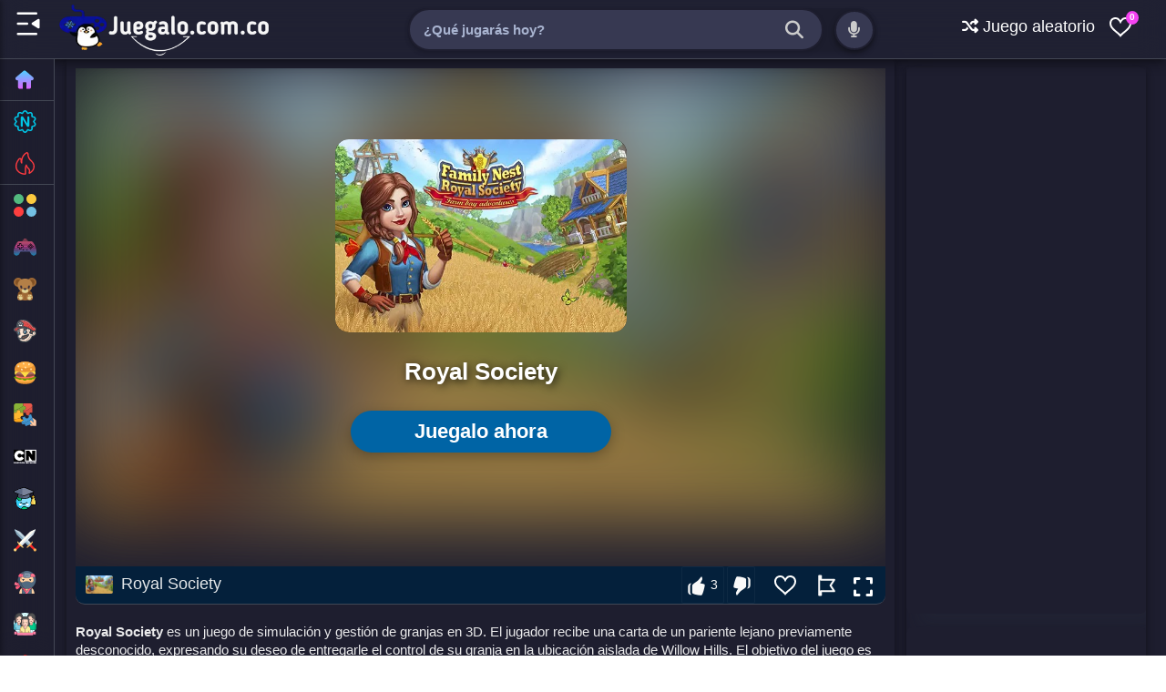

--- FILE ---
content_type: text/html; charset=UTF-8
request_url: https://www.juegalo.com.co/2023/03/royal-society.html
body_size: 49827
content:
<!DOCTYPE html>
<html dir='ltr' lang='es' xmlns='http://www.w3.org/1999/xhtml' xmlns:b='http://www.google.com/2005/gml/b' xmlns:data='http://www.google.com/2005/gml/data' xmlns:expr='http://www.google.com/2005/gml/expr'>
<head>
<link href='https://www.blogger.com/static/v1/widgets/2944754296-widget_css_bundle.css' rel='stylesheet' type='text/css'/>
<meta charset='utf-8'/>
<meta content='width=device-width,initial-scale=1' name='viewport'/>
<meta content='Juegalo,Juégalo,Juegos,Juegos gratis,juegos online,juegos niños,Games' name='keywords'/>
<meta content='text/html; charset=UTF-8' http-equiv='Content-Type'/>
<meta content='blogger' name='generator'/>
<link href='https://www.juegalo.com.co/favicon.ico' rel='icon' type='image/x-icon'/>
<link href='https://www.juegalo.com.co/2023/03/royal-society.html' rel='canonical'/>
<link rel="alternate" type="application/atom+xml" title="Juegalo - Atom" href="https://www.juegalo.com.co/feeds/posts/default" />
<link rel="alternate" type="application/rss+xml" title="Juegalo - RSS" href="https://www.juegalo.com.co/feeds/posts/default?alt=rss" />
<link rel="service.post" type="application/atom+xml" title="Juegalo - Atom" href="https://www.blogger.com/feeds/1980227438565635761/posts/default" />

<link rel="alternate" type="application/atom+xml" title="Juegalo - Atom" href="https://www.juegalo.com.co/feeds/6906254663428920885/comments/default" />
<!--Can't find substitution for tag [blog.ieCssRetrofitLinks]-->
<link href='https://blogger.googleusercontent.com/img/b/R29vZ2xl/AVvXsEhmrl_KNwwTj_E4Q6FQJwKFnCOoiDuxjC1XtjaxEq1TzEeYUA2dH3ebPdupvw0H0km8ETaUzrmOO99G7l-5omRt7lHGmJcmAo9PT8u4GNmcBz9d0GDRM8o72PO6y6uPGjf7C3GLghXKNGTTqDlh-UY6JD6sDl9sn1sRk7CmGxp_md07QM2awvNIl6wj4ts/s1600/royal-society.webp' rel='image_src'/>
<meta content='https://www.juegalo.com.co/2023/03/royal-society.html' property='og:url'/>
<meta content='Royal Society' property='og:title'/>
<meta content='En Juegalo puedes jugar juegos en línea gratis en la escuela o en casa. juégalo tiene la mejor selección de juegos gratis online.' property='og:description'/>
<meta content='https://blogger.googleusercontent.com/img/b/R29vZ2xl/AVvXsEhmrl_KNwwTj_E4Q6FQJwKFnCOoiDuxjC1XtjaxEq1TzEeYUA2dH3ebPdupvw0H0km8ETaUzrmOO99G7l-5omRt7lHGmJcmAo9PT8u4GNmcBz9d0GDRM8o72PO6y6uPGjf7C3GLghXKNGTTqDlh-UY6JD6sDl9sn1sRk7CmGxp_md07QM2awvNIl6wj4ts/w1200-h630-p-k-no-nu/royal-society.webp' property='og:image'/>
<meta content='eafe1553c48f352e55e1' name='wot-verification'/>
<meta content='IE=9; IE=8; IE=7; IE=EDGE; chrome=1' http-equiv='X-UA-Compatible'/>
<meta content='blogger' name='generator'/>
<link href='https://www.blogger.com/openid-server.g' rel='openid.server'/>
<link href='https://www.juegalo.com.co/' rel='openid.delegate'/>
<link href='https://ext.juegalo.com.co/manifest.json' rel='manifest'/>
<!-- Item or Static Page Title -->
<!-- Post or Static page with a shorter Title displays the Blog Title Too -->
<title>Royal Society - &#161;Juega Gratis Online! | Juegalo</title>
<meta content='Royal Society | Juegalo' property='og:title'/>
<meta content='article' property='og:type'/>
<!-- description and og description -->
<meta content='En Juegalo puedes jugar juegos en línea gratis en la escuela o en casa. juégalo tiene la mejor selección de juegos gratis online.' name='description'/>
<meta content='En Juegalo puedes jugar juegos en línea gratis en la escuela o en casa. juégalo tiene la mejor selección de juegos gratis online.' property='og:description'/>
<meta content='Juegalo - juegos gratis online en juégalo' itemprop='name'/>
<meta content='https://img.juegalo.com.co/juegalo-gratis.webp' itemprop='image'/>
<meta content='Juegalo' name='Author'/>
<meta content='info@juegalo.com.co' name='Email'/>
<meta content='QTy71mBkIz1ncu1spdTmlydjL5vPfg1HC0Mh9-jGJAI' name='google-site-verification'/>
<meta content='d127b22603ca1cace6fb6570c7d702bc' name='p:domain_verify'/>
<meta content='big' name='msvalidate.01'/>
<meta content='IE=edge,chrome=1' http-equiv='X-UA-Compatible'/>
<meta content='document' name='resource-type'/>
<meta content='all' name='audience'/>
<meta content='general' name='rating'/>
<meta content='all' name='robots'/>
<meta content='all, index, follow' name='robots'/>
<meta content='index, follow' name='robots'/>
<meta content='all' name='googlebot'/>
<meta content='all, index, follow' name='googlebot'/>
<meta content='index, follow' name='googlebot'/>
<meta content='all' name='yahoo-slurp'/>
<meta content='all, index, follow' name='yahoo-slurp'/>
<meta content='index, follow' name='yahoo-slurp'/>
<meta content='index, follow' name='msnbot'/>
<meta content='all' name='ia_archiver'/>
<meta content='all' name='googlebot-image'/>
<meta content='es' http-equiv='content-language'/>
<meta content='es' name='language'/>
<meta content='colombia' name='geo.country'/>
<meta content='global' name='distribution'/>
<meta content='medellin' name='geo.placename'/>
<!-- Metas para Facebook -->
<meta content='Royal Society' property='og:title'/>
<meta content='https://www.juegalo.com.co/2023/03/royal-society.html' property='og:url'/>
<meta content='article' property='og:type'/>
<meta content='Juegalo' property='og:site_name'/>
<meta content='https://blogger.googleusercontent.com/img/b/R29vZ2xl/AVvXsEhmrl_KNwwTj_E4Q6FQJwKFnCOoiDuxjC1XtjaxEq1TzEeYUA2dH3ebPdupvw0H0km8ETaUzrmOO99G7l-5omRt7lHGmJcmAo9PT8u4GNmcBz9d0GDRM8o72PO6y6uPGjf7C3GLghXKNGTTqDlh-UY6JD6sDl9sn1sRk7CmGxp_md07QM2awvNIl6wj4ts/s1600/royal-society.webp' property='og:image'/>
<meta content='1200' property='og:image:width'/>
<meta content='630' property='og:image:height'/>
<!-- Fin Metas para Facebook -->
<!--Datos estructurados-->
<!-- Enlaces al sitio-->
<script type='application/ld+json'>
{
  "@context": "https://schema.org",
  "@type": "WebSite",
  "name": "Juegalo",
  "alternateName": "Juegalo juegos gratis",
  "url": "https://www.juegalo.com.co",
  "author": {
    "@type": "Person",
    "name": "Joel Cordoba",
    "url": "https://www.linkedin.com/in/joelcordoba/"
  },
  "image": "https://img.juegalo.com.co/Juegalo.webp",
  "headline": "Juegalo"
}
</script>
<!-- Fin enlaces al sitio-->
<script type='application/ld+json'>
{
  "@context": "http://schema.org",
  "@type": "Organization",
  "url": "https://www.juegalo.com.co/",
  "contactPoint": [{
    "@type": "ContactPoint",
    "telephone": "+57 323 5490338",
    "contactType": "customer service"
  }]
}
</script>
<!--Fin datos estructurados-->
<!--Links paginas Sociales-->
<script type='application/ld+json'>
{
  "@context": "http://schema.org",
  "@type": "Person",
  "name": "Joel Cordoba",
  "url": "https://www.linkedin.com/in/joelcordoba/",
  "sameAs": [
    "https://www.facebook.com/Juegalo.com.co",
    "https://twitter.com/Juegalooficial",
    "https://www.instagram.com/juegalo.com.co"
  ]
}
</script>
<!--Fin Paginas Sociales-->
<!--Meta logo -->
<script type='application/ld+json'>
{
  "@context": "http://schema.org",
  "@type": "Organization",
  "url": "https://www.juegalo.com.co/",
  "logo": "https://img.juegalo.com.co/Juegalo.webp"
}
</script>
<!--Fin Meta logo -->
<meta content='#FFF' name='msapplication-TileColor'/>
<meta content='#2F3BA2' name='theme-color'/>
<meta content='https://img.juegalo.com.co/ms-icon-144x144.png' name='msapplication-TileImage'/>
<link href='https://img.juegalo.com.co/favicon-16x16.png?cache=31556952' rel='icon' type='image/x-icon'/>
<link href='https://img.juegalo.com.co/favicon-32x32.png' rel='icon' sizes='32x32'/>
<link href='https://img.juegalo.com.co/apple-icon-57x57.png' rel='apple-touch-icon' sizes='57x57'/>
<link href='https://img.juegalo.com.co/apple-icon-60x60.png' rel='apple-touch-icon' sizes='60x60'/>
<link href='https://img.juegalo.com.co/apple-icon-72x72.png' rel='apple-touch-icon' sizes='72x72'/>
<link href='https://img.juegalo.com.co/apple-icon-76x76.png' rel='apple-touch-icon' sizes='76x76'/>
<link href='https://img.juegalo.com.co/apple-icon-114x114.png' rel='apple-touch-icon' sizes='114x114'/>
<link href='https://img.juegalo.com.co/apple-icon-120x120.png' rel='apple-touch-icon' sizes='120x120'/>
<link href='https://img.juegalo.com.co/apple-icon-144x144.png' rel='apple-touch-icon' sizes='144x144'/>
<link href='https://img.juegalo.com.co/apple-icon-152x152.png' rel='apple-touch-icon' sizes='152x152'/>
<link href='https://img.juegalo.com.co/apple-icon-180x180.png' rel='apple-touch-icon' sizes='180x180'/>
<link href='https://img.juegalo.com.co/android-icon-192x192.png' rel='icon' sizes='192x192' type='image/png'/>
<link href='https://img.juegalo.com.co/favicon-32x32.png' rel='icon' sizes='32x32' type='image/png'/>
<link href='https://img.juegalo.com.co/favicon-96x96.png' rel='icon' sizes='96x96' type='image/png'/>
<link href='https://img.juegalo.com.co/favicon-16x16.png' rel='icon' sizes='16x16' type='image/png'/>
<script src="/cdn-cgi/scripts/7d0fa10a/cloudflare-static/rocket-loader.min.js" data-cf-settings="57cd84196942351b0402d907-|49"></script><link as='style' href='https://fonts.googleapis.com/css?family=Roboto:300,400italic,400,500,500italic,700,700italic,900%7CMaterial+Icons' onload='this.onload=null;this.rel=&#39;stylesheet&#39;' rel='preload'/>
<noscript>
<link href='https://fonts.googleapis.com/css?family=Roboto:300,400italic,400,500,500italic,700,700italic,900%7CMaterial+Icons' rel='stylesheet'/>
</noscript>
<script src="/cdn-cgi/scripts/7d0fa10a/cloudflare-static/rocket-loader.min.js" data-cf-settings="57cd84196942351b0402d907-|49"></script><link as='style' crossorigin='anonymous' href='https://cdnjs.cloudflare.com/ajax/libs/font-awesome/6.5.0/css/all.min.css' onload='this.onload=null;this.rel=&#39;stylesheet&#39;' rel='preload'/>
<noscript>
<link crossorigin='anonymous' href='https://cdnjs.cloudflare.com/ajax/libs/font-awesome/6.5.0/css/all.min.css' rel='stylesheet'/>
</noscript>
<link as='script' href='https://ajax.googleapis.com/ajax/libs/jquery/3.7.1/jquery.min.js' rel='preload'/>
<!-- Script protegido de Rocket Loader -->
<script data-cfasync='false' src='https://ajax.googleapis.com/ajax/libs/jquery/3.7.1/jquery.min.js'></script>
<link as='script' href='https://w.likebtn.com/js/w/widget.js' rel='preload'/>
<script data-cfasync='false' id='likebtn_wjs' src='https://w.likebtn.com/js/w/widget.js'></script>
<title>Royal Society ~ Juegalo</title>
<style id='page-skin-1' type='text/css'><!--
body#layout ul{list-style-type:none;list-style:none}
body#layout ul li{list-style-type:none;list-style:none}
body#layout #skiplinks{display:none}
body#layout #header-wrapper {margin-bottom:10px;min-height:120px;}
]
--></style>
<style type='text/css'>
.widget#LinkList201{background:none;margin:0;padding:0;box-shadow:none;outline:0;border:0}
.wjs-section__more {display: inline-block;}
.stns-title, .stns-image, .stns-image img {width: 100%;}
.stns-content {overflow: hidden}
.wjs-section {
  display: flex;
  flex: 1 0 100%;
  flex-wrap: wrap;
  font-size: 14px;
  margin-top: calc(var(--wjs-gutter-y) * -1);
  margin-left: calc(var(--wjs-gutter-x) / -2);
  margin-right: calc(var(--wjs-gutter-x) / -2);
  align-items: stretch;
}

.stns-card {
  flex-shrink: 0;
  width: 100%;
  max-width: 100%;
  flex: 0 0 auto;
  padding-right: calc(var(--wjs-gutter-x) / 2);
  padding-left: calc(var(--wjs-gutter-x) / 2);
  margin-top: var(--wjs-gutter-y);
  display: flex;
  flex-direction: column; 
}

.stns-title, .stns-image, .stns-content {
  flex-grow: 1; 
}

.stns-image img {
  width: 100%;
  border-radius: 5px; 
}

@media (min-width: 376px) {
  .stns-card {
    width: 50%;
  }
}

@media (min-width: 100%) {
  .stns-card {
    width: 33.333333%;
  }
  .wjs-section {
    font-size: 16px;
  }
}


.button .fa-arrows-alt {
  display: none;
}

/*-- Botones --*/
.btn {
    border: none;
    cursor: pointer;
    color: #fff;
    display: inline-block;
    padding: 9px 10px; /* margen interno */
    border-radius: 50px; /* borde redondeado */
    text-align: center;
    line-height: 20px;
    font-size: 18px; /* tamaño de las letras */
    overflow: visible;
    margin-left: 1px;
    box-shadow: 0px 6px 18px -5px rgba(0, 0, 0, 0.5);
    background-size: 300% 100%;
    moz-transition: all .4s ease-in-out;
    -o-transition: all .4s ease-in-out;
    -webkit-transition: all .4s ease-in-out;
    transition: all .4s ease-in-out;
}

.btn:visited, .btn:hover {
    color: #fff;
}

.btn:hover {
    background-position: 100% 0;
    moz-transition: all .4s ease-in-out;
    -o-transition: all .4s ease-in-out;
    -webkit-transition: all .4s ease-in-out;
    transition: all .4s ease-in-out;
}

.icon-svg svg {
    width: 18px;
    height: 18px;
    fill: currentColor;
    display: inline-block;
    vertical-align: middle;
    margin-top: -4px;
}

/* Verde */
.btn.color-verde {
    background-image: linear-gradient(to right, #137f4c, #2bb673, #2bb673, #137f4c);
}

/* Azul */
.btn.color-azul {
    background-image: linear-gradient(to right, #0377a8, #4481eb, #4481eb, #0377a8);
}

/* Rojo */
.btn.color-rojo {
    background-image: linear-gradient(to right, #eb3941, #f15e64, #f15e64, #eb3941);
}

/* Amarillo */
.btn.color-amarillo {
    background-image: linear-gradient(to right, #e48803, #e4ae2d, #e4ae2d, #e48803);
}

/* Oscuro */
.btn.color-oscuro {
    background-image: linear-gradient(to right, #29323c, #485563, #485563, #29323c);
}

/* Claro */
.btn.color-claro {
    background-image: linear-gradient(to right, #ccc, #e8e8e8, #e8e8e8, #ccc);
    color: #000;
}

/* Facebook */
.btn.color-facebook {
    background-image: linear-gradient(to right, #3b5998, #4c70ba, #4c70ba, #3b5998);
 
}

/* X (anteriormente Twitter) */
.btn.color-x {
    background-color: #000; /* Cambia el color de fondo a negro */
    transition: background-color 0.4s ease-in-out;
}

.sr-only {
  position: absolute;
  width: 1px;
  height: 1px;
  padding: 0;
  margin: -1px;
  overflow: hidden;
  clip: rect(0, 0, 0, 0);
  white-space: nowrap;
  border: 0;
}

  
  
.btn[data-tooltip] {
  position: relative;
}

.btn[data-tooltip]::after {
  content: attr(data-tooltip);
  position: absolute;
  top: 125%; /* Debajo del botón */
  left: 50%;
  transform: translateX(-50%);
  background-color: #333;
  color: #fff;
  padding: 6px 10px;
  font-size: 14px;
  white-space: nowrap;
  border-radius: 5px;
  opacity: 0;
  pointer-events: none;
  transition: opacity 0.3s ease, transform 0.3s ease;
  z-index: 999;
  box-shadow: 0 3px 10px rgba(0, 0, 0, 0.3);
}

.btn[data-tooltip]::before {
  content: '';
  position: absolute;
  top: 115%; /* Flechita debajo del botón */
  left: 50%;
  transform: translateX(-50%);
  border: 6px solid transparent;
  border-bottom-color: #333;
  opacity: 0;
  transition: opacity 0.3s ease;
  z-index: 998;
}

.btn[data-tooltip]:hover::after,
.btn[data-tooltip]:hover::before {
  opacity: 1;
}

/* Estilos para el pie de página */
.copyright {
  background-color: #2f3237;
  color: #eaeef1;
  padding: 1px 0;
  text-align: center;
  font-family: Arial, sans-serif;
  border-top: 10px solid #3367d6;
  margin-top: 20px;
}

.copyright a {
  color: #eaeef1;
  text-decoration: none; 
  transition: color 0.3s; 
  margin-right: 10px;
}

.copyright a:hover {
  color: #2fa1f7; 
}


.responsive-image-container img {
    border-radius: 15px;
    box-shadow: rgba(0, 0, 0, 0.1) 0px 4px 8px;
    max-width: 0px;
    height: 0px;
  }
  
.post-thumbnail-img {
  width: 100%;
  height: auto;
  object-fit: cover;
  image-rendering: -webkit-optimize-contrast;
  image-rendering: crisp-edges;
}
  
.hidden-video {
  opacity: 0;
  pointer-events: none; 
  position: absolute; 
  width: 1px;
  height: 1px;
}

/* Contenedor de la miniatura */
.nuevo-contenedor {
    position: relative;
    display: block;
    overflow: hidden;
    width: 100%;
    height: auto;
    aspect-ratio: 16 / 9;
    border-radius: 10px;
}

/* Imagen de la miniatura */
.nuevo-contenedor img {
    width: 100%;
    height: 100%;
    object-fit: cover;
    transition: opacity 0.3s ease;
}

/* Video de la miniatura */
.nuevo-contenedor .nuevo-video {
    position: absolute;
    top: 0;
    left: 0;
    width: 100%;
    height: 100%;
    object-fit: cover;
    opacity: 0;
    transition: opacity 0.3s ease;
    z-index: 1;
}

/* Efecto hover: ocultar imagen y mostrar video */
.nuevo-contenedor.video-ready img {
    opacity: 0;
}

.nuevo-contenedor.video-ready .nuevo-video {
    opacity: 1;
}

/*-- slider --*/
.slider-wrapper {
  position: relative;
  width: 100%;
  overflow: hidden;
  height: 320px; /* Aumentado de 270px */
}

.slider-container {
  display: flex;
  overflow: hidden;
  scroll-snap-type: x mandatory;
  gap: 10px;
  padding: 10px;
  background: #1e1e2f;
  border-radius: 10px;
  position: relative;
  white-space: nowrap;
  height: 300px; /* Aumentado de 250px */
}

.slide {
  min-width: 300px;
  scroll-snap-align: start;
  background: #1e1e2f;
  border-radius: 5px;
  overflow: hidden;
  position: relative;
  display: inline-block;
  box-shadow: 0 4px 6px rgba(0, 0, 0, 0.1);
  height: 300px; /* Aumentado de 250px */
}

.slide img,
.slide video {
  width: 100%;
  height: 200px; /* Mantenemos igual la altura de la imagen */
  object-fit: cover;
  border-radius: 10px 2px 0 0;
}

.slide-title {
  color: #ffffffe6;
  padding: 35px 10px; /* Aumentado el padding vertical de 15px */
  font-size: 16px;
  text-align: center;
  background: #1e1e2f;
  width: 100%;
  box-sizing: border-box;
  font-weight: bold;
  position: absolute;
  bottom: 25px;
  left: 0;
  z-index: 2;
  height: 80px; /* Añadido altura fija para el título */
  display: flex;
  align-items: center;
  justify-content: center;
}

.slide a {
  display: block;
  text-decoration: none;
  color: inherit;
}

.slide video {
  display: none;
}

.slide.has-video:hover img {
  display: none;
}

.slide.has-video:hover video {
  display: block;
}

.label {
  position: absolute;
  top: 0px;
  left: 0px;
  background: #fcd427;
  color: black;
  padding: 4px 8px;
  font-size: 14px;
  border-radius: 3px;
  font-weight: bold;
  text-transform: uppercase;
  z-index: 3;
}

.slider-nav {
  position: absolute;
  top: 150px; /* Ajustado por el aumento de altura */
  transform: translateY(-50%);
  background: rgba(0, 0, 0, 0.5);
  color: white;
  padding: 20px;
  cursor: pointer;
  z-index: 10;
  box-shadow: 0 0 5px rgba(0, 0, 0, 0.3);
  transition: background 0.3s ease, box-shadow 0.3s ease;
  font-size: 24px;
  display: none;
}

.slider-nav:hover {
  background: rgba(0, 0, 0, 0.7);
  box-shadow: 0 0 15px rgba(0, 0, 0, 0.5);
}

.prev {
  left: 10px;
}

.next {
  right: 10px;
}
   
.support-section {
    max-width: 800px;
    margin: 0 auto;
    padding: 20px;
    background-color: #f9f9f9;
    border-radius: 10px;
    box-shadow: 0 4px 8px rgba(0, 0, 0, 0.1);
    font-family: Arial, sans-serif;
  }

  .support-section h2 {
    color: #333;
    text-align: center;
  }

  .support-section p {
    text-align: center;
    margin-bottom: 20px;
    color: #555;
  }

/* === SLIDER POR ETIQUETA 2 === */
.etiqueta-slider-2 {
  position: relative;
  width: 100%;
  overflow: hidden;
  height: 270px;
}

.etiqueta-container-2 {
  display: flex;
  overflow: hidden;
  scroll-snap-type: x mandatory;
  gap: 10px;
  padding: 10px;
  background: #1e1e2f;
  border-radius: 8px;
  white-space: nowrap;
  height: 250px;
}

.etiqueta-container-2 .slide-2 {
  min-width: 300px;
  scroll-snap-align: start;
  background: #1e1e2f;
  border-radius: 2px;
  overflow: hidden;
  display: inline-block;
  box-shadow: 0 4px 6px rgba(0, 0, 0, 0.1);
  height: 250px;
  position: relative;
}

.etiqueta-container-2 .slide-2 a {
  display: block;
  text-decoration: none;
  color: inherit;
}

.etiqueta-container-2 .slide-2 img,
.etiqueta-container-2 .slide-2 video {
  width: 100%;
  height: 200px;
  object-fit: cover;
  border-radius: 10px 2px 0 0;
}

.etiqueta-container-2 .slide-2 video {
  display: none;
}

.etiqueta-container-2 .slide-2.has-video:hover img {
  display: none;
}

.etiqueta-container-2 .slide-2.has-video:hover video {
  display: block;
}

.etiqueta-container-2 .slide-title-2 {
  color: #ffffffe6;
  padding: 15px 10px;
  font-size: 16px;
  text-align: center;
  background: #1e1e2f;
  width: 100%;
  box-sizing: border-box;
  font-weight: bold;
  position: absolute;
  bottom: 0;
  left: 0;
  z-index: 2;
}

.etiqueta-container-2 .label-2 {
  position: absolute;
  top: 0;
  left: 0;
  background: #C62828;
  color: #FFFFFF;
  padding: 5px 8px;
  font-size: 13px;
  border-radius: 0 0 8px 0;
  font-weight: bold;
  text-transform: uppercase;
  z-index: 3;
}

.etiqueta-prev-2,
.etiqueta-next-2 {
  position: absolute;
  top: 135px;
  transform: translateY(-50%);
  background: rgba(0, 0, 0, 0.5);
  color: white;
  padding: 20px;
  cursor: pointer;
  z-index: 10;
  box-shadow: 0 0 5px rgba(0, 0, 0, 0.3);
  transition: background 0.3s ease, box-shadow 0.3s ease;
  font-size: 24px;
  display: none;
}

.etiqueta-prev-2:hover,
.etiqueta-next-2:hover {
  background: rgba(0, 0, 0, 0.7);
  box-shadow: 0 0 15px rgba(0, 0, 0, 0.5);
}

.etiqueta-prev-2 {
  left: 10px;
}

.etiqueta-next-2 {
  right: 10px;
}  
 

 /* === SLIDER POR ETIQUETA 3 === */
.etiqueta-slider-3 {
  position: relative;
  width: 100%;
  overflow: hidden;
  height: 270px;
  margin-top: 20px; /* Separación del slider 2 */
}

.etiqueta-container-3 {
  display: flex;
  overflow: hidden;
  scroll-snap-type: x mandatory;
  gap: 10px;
  padding: 10px;
  background: #1e1e2f;
  border-radius: 8px;
  white-space: nowrap;
  height: 250px;
}

.etiqueta-container-3 .slide-3 {
  min-width: 300px;
  scroll-snap-align: start;
  background: #1e1e2f;
  border-radius: 2px;
  overflow: hidden;
  display: inline-block;
  box-shadow: 0 4px 6px rgba(0, 0, 0, 0.1);
  height: 250px;
  position: relative;
}

.etiqueta-container-3 .slide-3 a {
  display: block;
  text-decoration: none;
  color: inherit;
}

.etiqueta-container-3 .slide-3 img,
.etiqueta-container-3 .slide-3 video {
  width: 100%;
  height: 200px;
  object-fit: cover;
  border-radius: 10px 2px 0 0;
}

.etiqueta-container-3 .slide-3 video {
  display: none;
}

.etiqueta-container-3 .slide-3.has-video:hover img {
  display: none;
}

.etiqueta-container-3 .slide-3.has-video:hover video {
  display: block;
}

.etiqueta-container-3 .slide-title-3 {
  color: #ffffffe6;
  padding: 15px 10px;
  font-size: 16px;
  text-align: center;
  background: #1e1e2f;
  width: 100%;
  box-sizing: border-box;
  font-weight: bold;
  position: absolute;
  bottom: 0;
  left: 0;
  z-index: 2;
}

.etiqueta-container-3 .label-3 {
  position: absolute;
  top: 0;
  left: 0;
  background: #1E5128;
  color: #FFFFFF;
  padding: 5px 8px;
  font-size: 13px;
  border-radius: 0 0 8px 0;
  font-weight: bold;
  text-transform: uppercase;
  z-index: 3;
}

.etiqueta-prev-3,
.etiqueta-next-3 {
  position: absolute;
  top: 135px;
  transform: translateY(-50%);
  background: rgba(0, 0, 0, 0.5);
  color: white;
  padding: 20px;
  cursor: pointer;
  z-index: 10;
  box-shadow: 0 0 5px rgba(0, 0, 0, 0.3);
  transition: background 0.3s ease, box-shadow 0.3s ease;
  font-size: 24px;
  display: none;
}

.etiqueta-prev-3:hover,
.etiqueta-next-3:hover {
  background: rgba(0, 0, 0, 0.7);
  box-shadow: 0 0 15px rgba(0, 0, 0, 0.5);
}

.etiqueta-prev-3 {
  left: 10px;
}

.etiqueta-next-3 {
  right: 10px;
}   
  

.custom-button {
    position: absolute;
    top: 20px;
    left: 0px;
    background: #0074e7;
    color: white;
    padding: 4px 8px; 
    font-size: 14px;
    border-radius: 3px;
    font-weight: bold;
    text-transform: uppercase;
    z-index: 5;
    border: none;
    cursor: pointer;
    width: 80px;
    height: auto; 
    display: inline-block;
    white-space: nowrap;
    box-shadow: 0 2px 4px rgba(0, 0, 0, 0.1);
    
    overflow: visible !important; 
}

.custom-button::before {
    content: ''; 
    position: absolute;
    
    top: -20px; 
    bottom: -20px;
    left: -10px;
    right: -10px;
    min-width: 50px;
    min-height: 50px;
    background: transparent;
    display: block;
    z-index: 1;
}
  
/* === SLIDER POR ETIQUETA 4 === */
.etiqueta-slider-4 {
  position: relative;
  width: 100%;
  background: transparent;
  padding: 18px 0;
}

.etiqueta-container-4 {
  display: flex;
  overflow-x: auto;
  scroll-snap-type: x mandatory;
  gap: 20px;
  scrollbar-width: none;
  scroll-behavior: smooth;
}

.etiqueta-container-4::-webkit-scrollbar { 
  display: none; 
}

.etiqueta-container-4 .slide-4 {
  min-width: 220px;
  max-width: 220px;
  scroll-snap-align: start;
  position: relative;
}


.media-container-4 {
  position: relative;
  width: 100%;
  height: 320px;
  border-radius: 10px;
  overflow: hidden;
  box-shadow: 0 10px 20px rgba(0,0,0,0.5);
  background-color: #000;
}

.etiqueta-container-4 .slide-4 img, 
.etiqueta-container-4 .slide-4 video {
  width: 100%;
  height: 100%;
  object-fit: cover;
  display: block;
}

.etiqueta-container-4 .slide-4 video {
  position: absolute;
  top: 0;
  left: 0;
  opacity: 0; 
  transition: opacity 0.3s ease-in-out;
  z-index: 2;
}

.etiqueta-container-4 .slide-4 img {
  position: relative;
  z-index: 1;
}

.etiqueta-container-4 .slide-4:hover video {
  opacity: 1;
}

.etiqueta-container-4 .slide-title-4 {
  color: #fff;
  padding: 12px 0;
  font-size: 16px;
  font-weight: bold;
  text-align: left;
  white-space: nowrap;
  overflow: hidden;
  text-overflow: ellipsis;
  position: relative;
  z-index: 5;
}

.etiqueta-prev-4, .etiqueta-next-4 {
  position: absolute;
  top: 150px;
  background: rgba(0, 0, 0, 0.8) !important;
  color: white !important;
  width: 45px;
  height: 45px;
  display: flex;
  align-items: center;
  justify-content: center;
  cursor: pointer;
  z-index: 20;
  border-radius: 50%;
  font-size: 20px;
  transition: none !important;
  opacity: 1 !important;
  box-shadow: none !important;
}

.etiqueta-prev-4:hover, .etiqueta-next-4:hover {
  background: rgba(0, 0, 0, 0.8) !important;
  opacity: 1 !important;
  color: white !important;
}

.etiqueta-prev-4 { left: 10px; }
.etiqueta-next-4 { right: 10px; }

 
/* CONTENEDOR PRINCIPAL */
.random-box {
  background: #2b3446;
  border: 2px solid #3367d6;
  border-radius: 14px;
  padding: 26px;
  display: flex;
  align-items: center;
  justify-content: space-between;
  margin-top: 20px;
}

/* TEXTO */
.random-text h2 {
  color: #fff;
  margin: 0 0 6px;
  font-size: 26px;
  font-weight: 800;
}

.random-text p {
  color: #cbd5e1;
  margin: 0;
  font-size: 16px;
}

/* BOTÓN */
.random-btn {
  background: #3367d6;
  color: #fff;
  font-size: 28px;
  width: 70px;
  height: 70px;
  border-radius: 12px;

  border: none;      
  outline: none;     
  box-shadow: none;  

  display: flex;
  align-items: center;
  justify-content: center;
  cursor: pointer;
  transition: transform 0.2s ease;
}

.random-btn:hover {
  transform: scale(1.1) rotate(6deg);
}
  
/*-- Custom 404 Error Page --*/
.error404 #sidebar-container{display:none}
.errorPage{color:var(--theme-text-color);text-align:center;padding:80px 0 100px}
.errorPage h3{font-size:160px;line-height:1;margin:0 0 80px}
.errorPage h4{font-size:25px;margin:0 0 20px}
.errorPage p{margin:0 0 10px}
.errorPage a{display:block;color:var(--main-text-color);padding:10px 0 0}
.errorPage a i{font-size:20px}
.errorPage a:hover{text-decoration:underline} 
#PopularPosts1 {display: none;}

.cabecera-categorias {
    display: flex;
    justify-content: space-between;
    align-items: center;
    flex-wrap: wrap;
    gap: 20px;
    margin: 30px 10px 10px;
  }

  .titulo-categorias {
    font-size: 28px;
    font-weight: bold;
    margin: 0;
    flex: 1;
    min-width: 200px;
    color: #ffffff;
  }

  .selector-container {
    margin-right: 80px; 
    margin-left: 10px;
  position: relative;
    min-width: 220px;
  }

  .custom-select {
    position: relative;
    width: 100%;
    font-size: 16px;
    cursor: pointer;
  }

  .select-header {
    padding: 12px 40px 12px 16px;
    border-radius: 8px;
    border: 2px solid #fff3;
    background-color: #000000;
    color: #ffffff !important; 
    font-weight: 600;
    position: relative;
    transition: all 0.2s ease-in-out;
    outline: none; 
  }

  .custom-select:hover .select-header {
    background-color: #000000;
    outline: 3px solid #ffffff; 
    outline-offset: 3px;
    transform: translateY(-2px);
    border-color: transparent; 
  }

 .custom-select.active .select-header {
    border-color: #ffffff;
    background-color: #000000;
    outline: none;
  }

  .selector-arrow {
    position: absolute;
    top: 50%;
    right: 16px;
    transform: translateY(-50%);
    transition: transform 0.2s ease;
    color: #ffffff;
    font-size: 12px;
  }

  .custom-select.active .selector-arrow {
    transform: translateY(-50%) rotate(180deg);
  }

 .select-options {
    position: absolute;
    top: 100%;
    left: 0;
    right: 0;
    background: #2a2a3f;
    border: 1px solid #444;
    border-radius: 8px;
    margin-top: 10px;
    z-index: 1000;
    box-shadow: 0 10px 25px rgba(0,0,0,0.5);
    display: none;
    max-height: 300px;
    overflow-y: auto;
    padding: 5px 0;
  }

  .select-option {
    padding: 12px 16px;
    color: #fff;
    font-weight: 500;
    transition: background 0.2s;
  }

  .select-option:hover {
    background-color: #0064a5;
  }

.galeria-blog {
    display: grid;
    grid-template-columns: repeat(auto-fit, minmax(250px, 1fr));
    gap: 20px;
    padding: 10px;
    margin-top: 20px;
  }

  .entrada-card {
    position: relative;
    border-radius: 12px;
    overflow: hidden;
    background: #1e1e2f;
    text-decoration: none;
    transition: transform 0.2s;
  }

  .entrada-card:hover {
    transform: translateY(-5px);
  }

  .entrada-thumb, .entrada-video {
    width: 100%;
    height: 180px;
    object-fit: cover;
    display: block;
  }

  .entrada-video {
    position: absolute;
    top: 0;
    left: 0;
    opacity: 0;
  }

  .entrada-card.video-ready:hover .entrada-thumb { opacity: 0; }
  .entrada-card.video-ready:hover .entrada-video { opacity: 1; }

  .entrada-info { padding: 15px; }
  .entrada-titulo { font-size: 17px; font-weight: bold; color: #fff; margin: 0; }

 .contenedor-boton { text-align: center; margin: 40px 0; }
  .boton-cargar {
    padding: 16px 50px;
    background: #0064a5;
    color: #fff;
    border: none;
    border-radius: 10px;
    font-weight: bold;
    cursor: pointer;
  }

  @media (max-width: 768px) {
    .cabecera-categorias { flex-direction: column; align-items: stretch; }
    .galeria-blog { grid-template-columns: repeat(auto-fit, minmax(180px, 1fr)); }
  }

  
.mi-titulo-personalizado {
    display: block !important;
    visibility: visible !important;
    margin: 15px 0 12px 25px !important; 
}

.mi-titulo-personalizado h1 {
    color: #ffffff !important;
    font-size: 22px !important; 
    font-weight: 700 !important;
    letter-spacing: 0.5px !important;
    text-transform: none !important;
    font-family: 'Inter', -apple-system, BlinkMacSystemFont, 'Segoe UI', Roboto, sans-serif !important;
    margin: 0 !important;
}

.mensaje-vacio {
    color: #aaaaaa !important;
    font-size: 16px !important;
    margin: 5px 0 10px 25px !important; 
    font-family: 'Inter', sans-serif !important;
}

.status-msg-wrap, .status-msg-border {
    display: none !important;
    margin: 0 !important;
    padding: 0 !important;
    height: 0 !important;
}
  
body {
    font-family: Arial, sans-serif;
    margin: 0;
    padding: 0;
    background-color: #1e1e2f;
  }
  .container {
    max-width: 95%;
    margin: 0 auto;
   }

/* Estilo del menú desplegable */
.dropdown {
  position: fixed;
  top: 18px;
  right: 20px; 
  left: auto;
  display: inline-block;
}

/* Estilo del icono */
.dropdown span i {
  font-size: 20px; 
  color: white;
  cursor: pointer;
}

/* Estilo del menú desplegable */
.dropdown-content {
  display: none;
  position: absolute;
  background-color: white;
  border: 1px solid #ddd;
  border-radius: 4px;
  box-shadow: 0 8px 16px rgba(0, 0, 0, 0.2);
  z-index: 1;
  left: -240px; 
  top: 60px;
  min-width: 250px;
}


/* Estilo de los enlaces del submenú */
.dropdown-content a {
  color: #333;
  padding: 12px 16px;
  text-decoration: none;
  display: block;
}


.dropdown:hover .dropdown-content {
  display: block;
}

/* Estructura
-----------------------------------------*/
.wjs-section {
   --wjs-gutter-x: 1rem; /* Separacion orizontal */
   --wjs-gutter-y: 1rem; /* Separacion vertical */
}
/* Cuerpo
-----------------------------------------*/
.stns-content {
   box-shadow: 0 3px 6px -2px rgba(0, 0, 0, 0.25); /* sombra */
   border-radius: 4px; /* bordes redondeados */
}
/* Contenedor de datos
-----------------------------------------*/
.stns-meta {
   padding: 1.2em; /* relleno */
   background-color: #1e1e2f; /* color de fondo */
}
/* Titulo
-----------------------------------------*/
.stns-title {
   font-size: 1em; /* tamaño del título */
   margin-bottom: .25em; /* separación */
   color: #464646; /* color del titulo */
   font-weight: 500; /* densidad del texto */
}
/* Fecha
-----------------------------------------*/
.stns-date {
   font-size: .0em; /* tamaño del texto */
   color: #BBBBBB; /* color de la fecha */
}
/* Resumen
-----------------------------------------*/
  
.stns-snippet {
   margin-top: .em; /* separación */
   color: #E0E0E0; /* color del texto */
}
/* Boton quot;Mostrar todoquot;
-------------------------------------*/
.wjs-section__more {
   width: 100%; /* Ancho del 100% */
   margin-top: 1.5rem; /* Separacion */
   padding: .7rem 1rem; /* Ajusta el relleno según sea necesario */
   background-color: #2b3448; /* Color de fondo */
   font-size: 120%; /* Tamaño del texto */
   font-weight: 500; /* Densidad del texto */
   color: #757575; /* Color del texto */
   border-radius: 0px; /* Bordes redondeados */
   text-align: center; /* Centro el texto */
}
  
#header-wrapper {
  width:100%;
  padding:0;
  color:#212121;
  font-weight:400;
  background-color: rgba(33, 34, 51, 0.9);
  position:fixed;
  top:0;
  left:0;
  width:100%;
  height:65px;
 box-shadow: 2px 1px 1px rgba(0,0,0,.15);
  z-index:999;
 border-bottom: 1px solid #474c59e6;
 backdrop-filter: blur(16px);              
  -webkit-backdrop-filter: blur(16px);    
  
  
}
#header {
  max-width:768px; 
  color:#212121;
  text-align:left;
  margin:0 auto;
}

#header h1 {
  margin:0;
  padding:0;
  font-size:0%;
  float:left;
  color:#212121;
  line-height:15px;
}

#header a {
  color:#ffffff;
  text-decoration:none;
  -webkit-transition:all .4s ease;
  transition:all .4s ease;
}

#header a:hover {
  color: #ffffffe6;
  background-color: rgba(255, 255, 255, 0.1);
  text-shadow: #ffffffe6;
  border-radius: 5px;
}



#header .description {
  margin:0 0 0 20px;
  padding:0 0 15px;
  text-transform: none;
  line-height:60px;
  float:left;
}

#header-img {
  margin-top:-5px;
  margin-right:5px;
  height:auto;
  width:auto;
  vertical-align:middle;
}

#header-wrapper h5{background:none;border:none}


a img{border-width:0}

#body-wrapper {
    margin: 0px;
    padding: 0px;
}
 
 
  

 /* Contenedor de la miniatura */
    .relCard-image {
      position: relative;
      display: block;
      overflow: hidden;
      width: 100%;
      height: auto;
      aspect-ratio: 16 / 9;
    }

    /* Imagen */
    .relCard-image img {
      width: 100%;
      height: 100%;
      object-fit: cover;
      transition: opacity 0.3s ease;
    }

    /* Video */
    .relCard-image .hover-video {
      position: absolute;
      top: 0;
      left: 0;
      width: 100%;
      height: 100%;
      object-fit: cover;
      opacity: 0;
      transition: opacity 0.3s ease;
      z-index: 1;
    }

    /* Nueva clase para cuando el video debe mostrarse */
    .relCard-image.video-ready img {
      opacity: 0;
    }

    .relCard-image.video-ready .hover-video {
      opacity: 1;
    }

    /* Asegurar una sola columna en móviles */
    @media (max-width: 767px) {
      .relCard {
        width: 100% !important;
        float: none !important;
        margin-right: 0 !important;
        margin-left: 0 !important;
      }
      
      #wjs-related {
        display: block !important;
      }
      
      #load-more-button {
        width: 100%;
        box-sizing: border-box;
      }
    }
  
 


.parent-container {
    position: relative;
}

.gtranslate_wrapper {
    float: left;
    position: absolute;
    top: 25px;
    left: 20px;
    z-index: 1000;
}

@media only screen and (max-width: 1024px) {
    .gtranslate_wrapper {
        display: none;
    }
}

@media only screen and (max-width: 768px) {
    .gtranslate_wrapper {
        top: 15px; 
        left: 5px;
    }
}

div[id^="gt_float_wrapper"], 
.gt_white_content, 
.gt_float_content {
    background-color: #1a1a1a !important;
    border-radius: 20px !important;
    padding: 20px !important;
    border: none !important;
    box-shadow: 0 10px 30px rgba(0,0,0,0.5) !important;
    height: auto !important; 
    max-height: 80vh !important;
    width: 820px !important; 
    max-width: 95vw !important;
}


div[id^="gt_float_wrapper"] a, 
.gt_white_content a,
.gt_float_content a {
    color: #ffffff !important;
    border: none !important;
    background: transparent !important;
    font-family: sans-serif !important;
    display: inline-flex !important;
    align-items: center !important;
    padding: 8px !important;
    width: 190px !important; 
    text-decoration: none !important;
}


div[id^="gt_float_wrapper"] a img, 
.gt_white_content a img {
    /* Esto crea el círculo perfecto */
    border-radius: 50% !important; 
    width: 24px !important;
    height: 24px !important;
    aspect-ratio: 1 / 1 !important;
    object-fit: cover !important;
    
    margin-right: 12px !important;
    border: none !important;
    display: inline-block !important;
}


div[id^="gt_float_wrapper"] a:hover, 
.gt_white_content a:hover {
    background-color: #333333 !important;
    border-radius: 10px !important;
}


div[id^="gt_float_wrapper"]:not([style*="display: block"]) {
    display: none !important;
}

  




#outer-wrapper {
   width: 98%;
    margin: 0 auto;
    padding: 0;
    text-align: left;
}

#content-wrapper {
    width: 95%;             
    margin: 16px auto 0;     
    padding: 0;              
    background: #1e1e2f;
    overflow: hidden;
}



/* Search */
.color-form {
  background: rgba(0, 0, 0, .1);
  border: 0px solid #0064a5;
  border-radius: 20px;
  margin-left: auto;
  margin-right: auto;
  max-width: 720px;
  position: relative;
  transition: background 100ms ease-in, width 100ms ease-out;
  box-shadow: 0 2px 5px rgba(0, 0, 0, 0.1);
  display: flex;
  align-items: center;
}

.search-form {
  border: 2px solid #1e1e2f;
  width: 100%;
  padding: 13px 15px;
  color: #ffffffe6;
  outline: 0;
  font-weight: 700;
  margin: 0;
  box-sizing: border-box;
  background: #373952;
  border-radius: 30px;
  box-shadow: 0 2px 5px rgba(0, 0, 0, 0.1);
  font-size: 15px;
  position: relative;
  transition: border-color 0.3s, box-shadow 0.3s, width 0.3s;
}


.search-form:hover, .search-button:hover ~ .search-form, .search-form:focus {
  border-color: #0064a5;
  box-shadow: 0 5px 10px rgba(0, 0, 0, 0.2);
}

.search-form::placeholder {
  color: #a8b3cf;
  opacity: 1;
}

.search-button {
  background: none;
  border: none;
  color: #ccc;
  position: absolute;
  right: 68px; 
  top: 50%;
  transform: translateY(-50%);
  font-size: 18px;
  cursor: pointer;
  padding: 13px 5px;
  box-shadow: none;
  display: flex;
  align-items: center;
  justify-content: center;
  z-index: 10;
}

.search-button:hover {
  color: #fff;
}

#voice-btn {
  background-color: #373952; 
  border: 2px solid #1e1e2f; 
  border-radius: 50%;
  width: 44px; /* Tamaño mínimo para Google */
  height: 44px;
  display: flex;
  align-items: center;
  justify-content: center;
  cursor: pointer;
  margin-left: 12px;
  transition: all 0.3s ease;
  box-shadow: 0 3px 6px rgba(0, 0, 0, 0.4); 
  outline: none;
  flex-shrink: 0;
}

#voice-btn i {
  color: #ccc;
  font-size: 18px;
  transition: color 0.3s ease;
}

#voice-btn:hover {
  border-color: #0064a5;
  background-color: #373952; 
  transform: scale(1.05);
}

#voice-btn:hover i {
  color: #fff;
}

.clear-button {
  background: none;
  border: none;
  color: #ccc;
  cursor: pointer;
  padding: 10px;
  min-width: 44px;
  display: flex;
  align-items: center;
  justify-content: center;
}

#voice-btn.listening {
  background-color: #cc0000 !important;
  border-color: #ff0000 !important;
}

#voice-btn.listening i {
  color: #fff !important;
}
/* End Search */

 

.search-form::-webkit-search-cancel-button {
  -webkit-appearance: none;
  appearance: none;
  display: none;
}
.search-form[type="search"]::-moz-search-clear {
  display: none;
}


.clear-button {
  position: absolute;
  right: 90px;
  top: 45%;
  transform: translateY(-50%);
  background: transparent;
  border: none;
  color: #aaa;
  font-size: 20px;
  cursor: pointer;
  display: none;
}

.clear-button:hover {
  color: #fff;
}

  
  
  

 
#main-wrapper {
  max-width: 76%;
  width: 100%;
  float: left;
  margin: 1px;
  padding: 0;
  word-wrap: break-word;
  overflow: hidden;
  }


#rsidebar-wrapper {
  max-width: 22%;
  width: 100%;
  margin-left: auto;
  margin-right: 10px;
  margin-top: 20px;
  padding: 0;
  word-wrap: break-word;
  overflow: hidden;
  z-index: 100;
  }
 
@media only screen and (max-width: 1024px) {
  #rsidebar-wrapper {
    display: none;
  }

  #main-wrapper {
    max-width: 100%;
  }
}



#blog-pager {
    clear: both;
    text-align: center;
    background: #1e1e2f;
    overflow: hidden;
    padding: 10px 25px;
    margin-top: 10px;
    border-top: 1px solid #474c59e6;
    border-bottom: 1px solid #474c59e6;
}

#gadget-horizontal {
margin: 0;
padding: 0;
margin-bottom: 10px;
}
#gadget-horizontal {
 width:100%; 
float:none;
}

.copyright-left,.copyright-right{float:none; color: #444;
text-align: center;    

}

/* Posts */
h2.date-header{margin:1.5em 0 .5em;display:none;}

.post {
    margin-bottom: 0px;
    padding: 5px;
}

  .box-title {
  color: #ffffffe6 !important; /* &#8592; aquí pones el color que quieras */
  font-size: 22px;
  font-weight: bold;
  margin-bottom: 10px;
}


  
.post-title {
  color: #333333;
  font-size: 18px;
  font-weight: normal;
  margin: 11px;
  padding: 1%;
  position: absolute;
  top: 76vh;
  left: 40px;
  display: flex;
  align-items: center;
}


.post-title img {
  max-width: 120%;         
  height: auto;            
  aspect-ratio: auto;     
  object-fit: cover; 
  border-radius: 2px;
  position: relative;
  flex-shrink: 0;
  margin-left: -130%;
}


@media (max-width: 600px) {
  .post-title {
    font-size: 0;
    color: transparent;
  }
  .post-title img {
    font-size: initial;
    color: initial;
    position: relative;
    margin-top: 8px;
  }
}




html, body {
    height: 100%;
    margin: 0;
    background: linear-gradient(to bottom, #1e1e2f, #1e1e2f);
  }

.button {
  position: absolute;
  right: 5px;
  margin-top: 2px;
  color: #f9f9f9;
  background-color: transparent;
  border: 2px solid transparent;
  border-radius: 0px;
  cursor: pointer;
  font-size: 24px;
  font-weight: 400;
  line-height: 1.42857143;
  text-align: center;
  white-space: nowrap;
  vertical-align: middle;
  padding: 1px 12px;
  transition: background-color 0.3s ease;
  display: inline-block;
}

.button:hover i {
  color: #0dde76;
}
  
iframe {
    width: 100%;
    height: 76vh;
    display: block;
    margin: 0 !important;
    padding: 0 !important;
 }

 .likebtn-wrapper {
  right: 140px;
  }

.w3-navbar {
 border-bottom: 1px solid #474c59e6 !important;
  box-sizing: inherit !important;
  font-family: Roboto, sans-serif !important;
  font-size: 15px !important;
  list-style-type: none !important;
  margin: 0 !important;
  overflow: hidden !important;
  padding: 0 !important;
  min-height: 40px !important;
 border-radius: 0 0 10px 10px !important;

}

.button::before {
  content: "\f065";
  font-family: "Font Awesome 6 Free";
  font-weight: 900;
  display: inline-block;
  margin-right: 5px;
  color: #ffffff;
  transition: color 0.3s ease;
}

.button:hover::before {
  transform: scale(1.10);
  color: #0dde76;
  text-shadow: 0 0 8px rgba(255, 0, 0, 0.6);
}



@media (max-width: 600px) {
  #HTML18,
  #HTML6,
  #HTML12,
  #HTML10,
  #HTML3,
  #HTML5,
  #HTML16 {
    display: none !important;
  }
}
  

 

.post-title a,.post-title a:visited,.post-title strong{display:block;text-decoration:none;color:#fffff;text-decoration:none;}



  
.post-body {
    margin: 0px;
   line-height: 20px;
    font-size: 15px;
   color: #ffffffe6;
  }

img {
  background-color: transparent;
}

.post-footer{margin:5px 0;}
.comment-link{margin-left:.6em}
.post-body -img{padding:3px;}

.adbpostadb{float:left;margin-right:7px}.adbpostautor{padding:0px 0;margin:0;color:#ffffffe6;line-height:1.6em;font-size:15px;overflow:hidden; background: #2b3448; border-radius: 16px;   
}
  
.adbpostautor i{margin-right:2px;float:none;font-size:6px;padding:7px;color:#ffffffe6;background:#2b3448;border-radius:100%}
.adbpostautor a{
border-radius: 16px;
  color: #ffffffe6;
font-size: 15px; 
}
.adbpostautor .fa-tags {
  font-size: 16px;      
  vertical-align: middle;
}
.adbpostautor .date-header b {
  margin-left: 20px; 
  display: inline-block;
}


/* Responsive para pantallas pequeñas */
@media (max-width: 600px) {
  .adbpostautor {
    flex-direction: column;
    align-items: flex-start;
  }

  .adbpostautor a {
    font-size: 14px;
    padding: 4px 8px;
  }

  .adbpostautor .date-header b {
    margin-left: 0;
    margin-top: 5px;
    font-size: 13px;
  }

  .adbpostautor i {
    font-size: 10px;
    padding: 5px;
  }
}

  
.adbpostautor a:hover{text-decoration:underline;color:#2C95BD}

.post-author-img,.post-author-img{padding:0;width:22px;height:22px;border-radius:100%;vertical-align:-37%}


.readmore{    text-align: center; margin: -32px 0 5px 0;
    padding: 0px;
    font: normal 12px Arial;
    border: none;
    float: right;}
.readmore a{color:#B31212;background:#FFF;font-size:12px;line-height:12px;display:inline-block;text-decoration:none;text-transform:none;-moz-box-shadow:1px 1px 6px 5px #D6D6D6;-webkit-box-shadow:1px 1px 6px 5px #D6D6D6;box-shadow:1px 1px 6px 5px #D6D6D6;margin-right:10px;padding:8px 14px;}
.readmore a:hover{color:#fff;background:#A00808;text-decoration:none;-moz-box-shadow:none;-webkit-box-shadow:none;box-shadow:none;}
/* Sidebar Content */
.sidebar{margin:0 0 10px 0;font-size:13px;color:#666666;}
.sidebar a{text-decoration:none;color:#ffffffe6;}
.sidebar a:hover{text-decoration:none;color:#0064a5;}
.sidebar h2, h3.widgettitle{
color: #fff;
font-size: 18px;
font-weight: normal;
margin-bottom: 0px;
margin-top: 0px;
padding: 12px 10px 12px 10px;
background: #0275d8;}
.sidebar ul{list-style-type:none;list-style:none;margin:0px;padding:0px;}
.sidebar ul li{margin:0 0 40px;padding:0 0 60px;}
.sidebar .widget{margin:0 0 15px 0;padding:0;color:#666666;font-size:13px;}
.main .widget{margin:0 0 5px;padding:0 0 2px}
.main .Blog{border-bottom-width:0}
.widget-container{list-style-type:none;list-style:none;margin:0 0 15px 0;padding:0;color:#666666;font-size:13px}

/*Footer*/

#footer {
background: ;
width: 100%;

}

.footer {  float: left;  width: 24.83%;  }

.footer .widget h2 {
background: #000;
margin:0;
}

.footer .widget{  clear: both;  font-size: 16px;  line-height: 26px;  margin: 20px; }
.footer ul{ margin:0; padding:0; list-style:none; }
.footer li {
  margin: 0 0 0 0px;
  padding: 0 0 0px;
  text-transform: none;
  list-style: none;
}
.footer-credits {  border-top:1px solid #000;   padding: 15px;   background: #000;  text-shadow: 1px 1px #ffffffe6;  color: #999;  font-size: 80%;  }
.footer-credits .attribution{  float:right;  }
.footer-credits .attribution a { font-style: italic; }
.footer .widget a{color:}
#footer a:hover, .footer-credits a:hover {  color: ;  }

/* End footer */


/*! Core (No modificar) {{*/
@-webkit-keyframes marquee-y {
   from {transform: translate3d(0, 0, 0);}
   to {transform: translate3d(0, -100%, 0);}
}
@keyframes marquee-y {
   from {transform: translate3d(0, 0, 0);}
   to {transform: translate3d(0, -100%, 0);}
}
@-webkit-keyframes marquee-y-inset {
   from,to {
      transform: translate3d(0, calc(0px - var(--marquee-y)), 0);
   }
   50% {
      transform: translate3d(0, calc(-100% + var(--marquee-y)), 0);
   }
}
@keyframes marquee-y-inset {
   from,to {
      transform: translate3d(0, calc(0px - var(--marquee-y)), 0);
   }
   50% {
      transform: translate3d(0, calc(-100% + var(--marquee-y)), 0);
   }
}
.marquee-y {
   --marquee-y: 300px;
   overflow: hidden;
   position: relative;
   height: var(--marquee-y);
}
.marquee-y-content {
   -webkit-animation-iteration-count: infinite;
           animation-iteration-count: infinite;
   width: 100%;
}
.marquee-y-content:hover {-webkit-animation-play-state: paused;animation-play-state: paused}
.marquee-y-item {display: block;}
.marquee-y-image {max-width: 100%}
.marquee-y-content {padding-top: var(--marquee-y);}
/*}} Fin del core {{*/

/*! Personalización */
/* Contenedor
-----------------------------------------*/
.marquee-y {
   --marquee-y: 300px; /* alto */
}
/* Animacion
-----------------------------------------*/
.marquee-y-content {
   -webkit-animation-duration: 10s;
           animation-duration: 40s; /* velocidad */
   -webkit-animation-timing-function: linear;
           animation-timing-function: linear; /* flujo */
   -webkit-animation-name: marquee-y;
           animation-name: marquee-y; /* nombre (marquee-y | marquee-y-inset) */
}


/* Label */
.cloud-label-widget-content .label-size {
font-size: 100%;
float: left;
}
.cloud-label-widget-content .label-size a {
float: left;
font-size: 12px;
margin: 0 5px 5px 0;
border-radius: 3px;
padding: 5px 15px;
border: 1px solid #b50e0e;
}
footer .cloud-label-widget-content .label-size a {
border: 1px solid #0088ff;
}
.label-size a:hover, .label-size:hover .label-count, .label-size:hover a {
background-color: #f80538;
color: #ffffff;
text-decoration: none;
transition: all .2s ease-out 0;
}
.cloud-label-widget-content .label-size span {
color: #999999;
float: left;
font-size: 13px;
margin: 0 5px 5px 0;
padding: 5px;
text-decoration: none;
border: 1px solid #999999;
}
.cloud-label-widget-content .label-size span:first-child, .cloud-label-widget-content .label-size span:first-child span:nth-child(2) {
background: #111111;
color: #999999;
}

.cloud-label-widget-content {
  
    overflow: hidden;
}


/* Label */

/* Comments */
#comments{margin-bottom:15px;padding:10px;}
#comments h4{font-size:16px;font-weight:bold;margin:1em 0;}
.deleted-comment{font-style:italic;color:gray}


#blog-pager-newer-link{float:left}
#blog-pager-older-link{float:right}
#blog-pager{text-align:center;font-weight:bold;}
.feed-links{clear:both;line-height:2.5em}



/* Perfil */
.profile-img {
    /* float: left; */
    margin-top: 0;
    margin-right: 5px;
    margin-bottom: 5px;
    margin-left: 0;
    padding: 4px;
    border: 1px solid #cccccc;
    border-radius: 100%;
    margin-left: 100px;
}

.profile-data{margin:0;text-transform:uppercase;letter-spacing:.1em;font:normal normal 78% 'Trebuchet MS', Trebuchet, Arial, Verdana, Sans-serif;color:#000000;font-weight:bold;line-height:1.6em; text-align: center; font-size: 13px;}
.profile-datablock{margin:.5em 0 .5em}
.profile-textblock{margin:0.5em 0;line-height:1.6em;text-align: center;}
.avatar-image-container{background:url(https://img.juegalo.com.co/comment-avatar.jpg);width:32px;height:32px;float:right;margin:5px 10px 5px 5px;border:1px solid #ddd;}
.avatar-image-container img{width:32px;height:32px;}
.profile-link{font:normal normal 78% 'Trebuchet MS', Trebuchet, Arial, Verdana, Sans-serif;text-transform:uppercase;letter-spacing:.1em;margin-left: 95px;}



#navbar-iframe{height:0;visibility:hidden;display:none;}

.clearfix:after{content:"\0020";display:block;height:0;clear:both;visibility:hidden;overflow:hidden}
#container,#header,#main,#main-fullwidth,.clearfix{display:block}
.clear{clear:both}
body {font-family:'Roboto', Arial, Helvetica, Sans-serif;}
.post-body {}
h1,h2,h3,h4,h5,h6{margin-bottom:16px;font-weight:normal;line-height:1}
h1{font-size:40px}
h2{font-size:30px}
h3{font-size:16px}
h4{font-size:16px}
h5{font-size:14px}
h6{font-size:12px}
h1 img,h2 img,h3 img,h4 img,h5 img,h6 img{margin:0}
table {
    margin: 15px 0;
    font-family: arial, sans-serif;
    font-size: 13px;
    border-collapse: collapse;
    width: 100%;
}
table {
    display: table;
    border-collapse: separate;
    border-spacing: 2px;
    border-color: grey;
}
tbody {
    display: table-row-group;
    vertical-align: middle;
    border-color: inherit;
}
tr:nth-child(odd) {
    background: #F4F4F4;
}
tr {
    display: table-row;
    vertical-align: inherit;
    border-color: inherit;
}
td, th {
    border: 1px solid #eee;
    text-align: left;
    padding: 8px 10px;
}
th {
    font-weight: bold;
    text-align: -internal-center;
}
td, th {
    display: table-cell;
    vertical-align: inherit;
}
th{font-weight:bold}
thead th{background:#c3d9ff}
th,td,caption{padding:4px 10px 4px 5px}
tr.even td{background:#e5ecf9}
tfoot{font-style:italic}
caption{background:#eee}
li ul,li ol{margin:0}
ul,ol{margin:0 20px 20px 0;padding-left:40px}
ul{list-style-type:disc}
ol{list-style-type:decimal}
dl{margin:0 0 20px 0}
dl dt{font-weight:bold}
dd{margin-left:20px}
blockquote{margin:20px;color:#666;}
pre{margin:20px 0;white-space:pre}
pre,code,tt{font:13px 'andale mono','lucida console',monospace;line-height:18px}

#header h1{font-family:'Droid Serif',Arial,Helvetica,Sans-serif;}
#header .description{font-family:Roboto,Arial,Helvetica,Sans-serif;}
.post-title {font-family:'Droid Serif',sans-serif;}
.sidebar h2{font-family:'Droid Serif',sans-serif;}
.footer .widget h2,.sidebar .widget h2{
font-size: 19px;
line-height: 1.5;
font-weight: 300;
margin-bottom: 12px;
text-transform: none;
display: block;
width: auto;
padding: 3px 10px 7px 10px;
color: #fff;
background-color: rgb(0 0 0 / 0%);
box-shadow: 0 0 rgba(0, 0, 0, 0.1) inset;
-moz-box-shadow: 0 0px rgba(0, 0, 0, 0.1) inset;
-webkit-box-shadow: 0 0 rgba(0, 0, 0, 0.1) inset;
    border-radius: 4px;
}


/* -- page navigation -- */
#blog-pager {padding:6px;font-size:13px;}


#comment-form iframe{padding:5px;width:580px;height:275px;}

/* Popular Posts */

.PopularPosts .item-thumbnail {
    box-shadow: 0 16px 24px 2px rgba(0,0,0,0.14), 0 6px 30px 5px rgba(0,0,0,0.12), 0 8px 10px -5px rgba(0,0,0,0.3);
    width: 100%;
    height: 150px;
    margin-bottom: 10px;
    float: left;
    overflow: hidden;
}


.PopularPosts ul li a {
    color: #fff;
    font-weight: 600;
    font-size: 18px;
    
}

.PopularPosts .item-title {
    left: 0;
      text-align: left;
    color: #ffffff;
    padding: 10px;
}
.item-snippet {
    color: #fff;
    padding: 10px;
}


/* Featured Post */
.FeaturedPost{background:#fff;margin:0 auto 20px;position:relative;padding:0;list-style:none;border-radius:0 0 5px 5px;overflow:hidden}
.FeaturedPost h3:before{content:"Destacado";font-weight:normal;text-decoration:inherit;font-size:13px;color:#fff;display:block;text-align:center;background:#eba642;text-transform:uppercase;position:absolute;bottom:100%;right:0;width:80px;padding:4px;font-family:georgian}
.FeaturedPost p{margin:15px;text-align:center;font-size:15px;line-height:1.2em;}
.FeaturedPost img{width:100%;min-width:100%;height:auto;min-height:190px}
.FeaturedPost h3{position:absolute;bottom:8px;left:0;right:0;display:block;background:rgba(0,0,0,.5);margin:10px;padding:10px;z-index:999}
.FeaturedPost h3 a{display:block;overflow:hidden;color:#fff;font-weight:bold;font-size:17px;line-height:1.2em;text-align:center}
/* Fin Featured Post */

/* iconos redes sociales */
#share-box {
    float: none;
    border-top: 1px solid #eee;
    border-bottom: 1px solid #eee;
    text-align: center;
    vertical-align: middle;
    margin: auto;
    padding: 15px 15px 10px;
}
/* fin redes sociales */



embed, img, object, video {max-width: 100%;}

@media only screen and (max-width: 1006px) {

#outer-wrapper { width: 100%; padding: 9px 0; margin: 0px; }
#header-wrapper { width: 100%; padding: 10px; margin: 0px;}
#header { width: 100%; padding: 10px 0px; margin: 0px; float: none;text-align:center; }
#header2 { width: 100%; padding: 0px; margin: 0px; float: none;text-align:center; }
#header a img {margin:0px auto;padding:0px;}
#header2 .widget { float: none;padding:0px; }
#content-wrapper { width: 100%; margin: 0px; padding: 10px;background-image: none;}
#main-wrapper { width: 100%; padding: 0 0 20px 0; margin: 0px; float: none;}
#rsidebar-wrapper { width: 100%; padding: 0px; margin: 0px; float: none; }
 .menu{
display:none;
}
  
}



.post-body img {padding:0px;background:transparent;border:none;}


.col-md-1,.col-md-10,.col-md-11,.col-md-12,.col-md-2,.col-md-3,.col-md-4,.col-md-5,.col-md-6,.col-md-7,.col-md-8,.col-md-9,.col-sm-1,.col-sm-10,.col-sm-11,.col-sm-12,.col-sm-2,.col-sm-3,.col-sm-4,.col-sm-5,.col-sm-6,.col-sm-7,.col-sm-8,.col-sm-9,.col-xs-1,.col-xs-10,.col-xs-11,.col-xs-12,.col-xs-2,.col-xs-3,.col-xs-4,.col-xs-5,.col-xs-6,.col-xs-7,.col-xs-8,.col-xs-9{position:relative;min-height:1px;padding-right:15px;padding-left:15px}.col-xs-1,.col-xs-10,.col-xs-11,.col-xs-12,.col-xs-2,.,.col-xs-8,.col-xs-9{float:left}.col-xs-12{width:100%}.col-xs-17{width:58.33333333%}.col-xs-6{width:50%}.col-xs-5{width:41.66666667%}.col-xs-4{width:33.33333333%}.col-xs-3{width:25%}.col-xs-2{width:16.66666667%}.col-xs-rgin-left:58.33333333%}.col-xs-offset-6{margin-left:50%}.col-xs-offset-5{margin-left:41.66666667%}.col-xs-offset-4{margin-left:33.33333333%}.col-xs-offset-3{margin-left:25%}.col-xs-offset-2{margin-left:16.66666667%}.col-xs-offset-1{margin-left:8.33333333%}.col-xs-offset-0{margin-left:0}@media (min-width:768px){.col-sm-1,.col-sm-10,.col-sm-11,.col-sm-12,.col-sm-2,.col-sm-3,.col-sm-4,.col-sm-5,.col-sm-6,.col-sm-7,.col-sm-8,.col-sm-9{float:left}.col-sm-12{width:100%}.col-sm-11{width:91.66666667%}.col-sm-10{width:83.33333333%}.col-sm-9{width:75%}.col-sm-8{width:66.66666667%}.col-sm-7{width:58.33333333%}.col-sm-6{width:50%}.col-sm-5{width:41.66666667%}.col-sm-4{width:33.33333333%}.col-sm-3{width:25%}.col-sm-2{width:16.66666667%}.col-sm-1{width:8.33333333%}}@media (min-width:992px){.col-md-1,.col-md-10,.col-md-11,.col-md-12,.col-md-2,.col-md-3,.col-md-4,.col-md-5,.col-md-6,.col-md-7,.col-md-8,.col-md-9{float:left}.col-md-12{width:100%}.col-md-11{width:91.66666667%}.col-md-10{width:83.33333333%}.col-md-9{width:75%}.col-md-8{width:66.66666667%}.col-md-7{width:58.33333333%}.col-md-6{width:50%}.col-md-5{width:41.66666667%}.col-md-4{width:33.33333333%}.col-md-3{width:25%}.col-md-2{width:16.66666667%}.col-md-1{width:3.33333333%}}




.accordion.shares {
  position: fixed;
  bottom: 70px;
  left: 30px;
  z-index: 9999;
}

.social-share {
  border-radius: 100%;
  box-shadow: 0 6px 12px rgba(0, 0, 0, .2);
  background-size: 30px;
}

h4.show-share {
  background: none;
  border: none;
  margin: 0;
  padding: 20px;
}

.show-share .show-less,
.show-share .show-more {
  color: #fff;
  font-size: 24px;
  width: 50px;
  height: 50px;
  line-height: 50px;
  padding: 0;
  margin: 0;
  text-align: center;
  border-radius: 100%;
  background: #2196f3;
  border: none;
  box-shadow: 0 6px 12px rgba(0, 0, 0, .2);
  position: fixed;
  bottom: 30px;
  right: 30px;
  z-index: 10000;
  left: 52px;
}

.accordion.shares section:not([expanded]) .show-less,
.accordion.shares section[expanded] .show-more {
  display: none;
}

.accordion.shares ul,
.accordion.shares li {
  list-style-type: none;
}

.accordion.shares li {
  margin-bottom: 5px;
}

.accordion.shares li:last-child {
  margin-bottom: 0;
}

.accordion.shares .share-icon {
  padding: 0;
  position: absolute;
  top: 100%;
}

.slideInUp1,
.slideInUp2 {
  -webkit-animation-name: slideInUp;
  -webkit-animation-fill-mode: both;
}

.slideInUp1 {
  animation-name: slideInUp;
  -webkit-animation-duration: 3s;
  animation-duration: 3s;
  animation-fill-mode: both;
}

.slideInUp2 {
  animation-name: slideInUp;
  -webkit-animation-duration: 2.5s;
  animation-duration: 2.5s;
  animation-fill-mode: both;
}

.slideInUp3,
.slideInUp4 {
  -webkit-animation-name: slideInUp;
  -webkit-animation-fill-mode: both;
}

.slideInUp3 {
  animation-name: slideInUp;
  -webkit-animation-duration: 2s;
  animation-duration: 2s;
  animation-fill-mode: both;
}

.slideInUp4 {
  animation-name: slideInUp;
  -webkit-animation-duration: 1.5s;
  animation-duration: 1.5s;
  animation-fill-mode: both;
}

.slideInUp,
.slideInUp5 {
  -webkit-animation-name: slideInUp;
  animation-name: slideInUp;
  -webkit-animation-duration: 1s;
  animation-duration: 1s;
  -webkit-animation-fill-mode: both;
  animation-fill-mode: both;
}

@-webkit-keyframes slideInUp {
  0% {
    -webkit-transform: translateY(100%);
    transform: translateY(100%);
    visibility: visible;
  }

  100% {
    -webkit-transform: translateY(0);
    transform: translateY(0);
  }
}

@keyframes slideInUp {
  0% {
    -webkit-transform: translateY(100%);
    transform: translateY(100%);
    visibility: visible;
  }

  100% {
    -webkit-transform: translateY(0);
    transform: translateY(0);
  }
}

.rotateIn {
  -webkit-animation-name: rotateIn;
  animation-name: rotateIn;
  -webkit-animation-duration: 1s;
  animation-duration: 1s;
  -webkit-animation-fill-mode: both;
  animation-fill-mode: both;
}

@-webkit-keyframes rotateIn {
  0% {
    -webkit-transform-origin: center;
    transform-origin: center;
    -webkit-transform: rotate3d(0, 0, 1, -200deg);
    transform: rotate3d(0, 0, 1, -200deg);
    opacity: 0;
  }

  100% {
    -webkit-transform-origin: center;
    transform-origin: center;
    -webkit-transform: none;
    transform: none;
    opacity: 1;
  }
}

@keyframes rotateIn {
  0% {
    -webkit-transform-origin: center;
    transform-origin: center;
    -webkit-transform: rotate3d(0, 0, 1, -200deg);
    transform: rotate3d(0, 0, 1, -200deg);
    opacity: 0;
  }

  100% {
    -webkit-transform-origin: center;
    transform-origin: center;
    -webkit-transform: none;
    transform: none;
    opacity: 1;
  }
}



.info-horizontal .icon > i {
    font-size: 4.6em;
}
.info-horizontal .icon {
    float: none;
    margin-top: 0px;
    margin-right: 0px;
text-align: center;
}
.info-horizontal .description {
    overflow: hidden;
        overflow-x: hidden;
        overflow-y: hidden;
}
.description, .card-description {
    color: #262626;
    max-width: 500px;
    margin: 0 auto;
        margin-top: 0px;
        margin-right: auto;
        margin-bottom: 0px;
        margin-left: auto;
}
.services .info {
    padding: 5px 0 5px;
}
.info {
    max-width: 300px;
    margin: 0 auto;
    padding: 0px 0 0px;
}

.authorbox {
    box-shadow: 0 6px 10px 0 rgba(0,0,0,0.14),0 1px 18px 0 rgba(0,0,0,0.12),0 3px 5px -1px rgba(0,0,0,0.3);
}
.authorbox:hover, .authorbox-img:hover {
    box-shadow: 0 8px 10px 1px rgba(0,0,0,0.14),0 3px 14px 2px rgba(0,0,0,0.12),0 5px 5px -3px rgba(0,0,0,0.3);
}

.testimonial-card .card-up {
    height: 120px;
    overflow: hidden;
}

.avatar {
    width: 120px;
    margin: -65px auto 0;
    border: 5px solid #fff;
    background: #FFF;
    border-radius: 100%;
}
.avatar {
    height: 120px;
    overflow: hidden;
}
.testimonial-card .card-block{
    text-align: center;
}
.card-block {
    padding: 1.25rem;
}



/* Search */
.color-form {
  background: rgba (0, 0, 0, .1);
  border: 0px solid #0064a5;
  border-radius: 20px;
  margin-left: auto;
  margin-right: auto;
  max-width: 720px;
  position: relative;
  transition: background 100ms ease-in, width 100ms ease-out;
  box-shadow: 0 2px 5px rgba(0, 0, 0, 0.1);
}

.search-form {
  border: 2px solid #1e1e2f;
  width: 100%;
  padding: 13px 15px;
  color: #ffffffe6;
  outline: 0;
  font-weight: 700;
  margin: 0;
  box-sizing: border-box;
  background: #373952;
  border-radius: 30px;
  box-shadow: 0 2px 5px rgba(0, 0, 0, 0.1);
  font-size: 15px;
  position: relative;
  transition: border-color 0.3s, box-shadow 0.3s, width 0.3s; /* Agregamos transición para el ancho */
}
  
.search-form::placeholder {
  color: #a8b3cf;
  opacity: 1;
}

.search-form:hover {
  border-color: #0064a5;
  box-shadow: 0 5px 10px rgba(0, 0, 0, 0.2);
}

.search-button {
  background: none;
  border: none;
  color: #ccc;
  position: absolute;
  right: 68px;
  top: 50%;
  transform: translateY(-50%);
  font-size: 20px;
  cursor: pointer;
  padding: 10px;
  box-shadow: none;
}

.search-button:hover {
  color: #fff;
}
/* Fin Search */


.social-share.custom-style {
  background-color: #ffffffe6;
  background-repeat: no-repeat;
  background-position: center;
  background-size: contain;
}

*, *::before, *::after {
  -moz-box-sizing: border-box;
  -webkit-box-sizing: border-box;
  box-sizing: border-box;
}

.pink-text {
  color: #F44336;
}

.griss-color {
  color: #778899;
}

.btn-floating, .btn-large i {
  line-height: 56px;
}

.btn-large i {
  font-size: 1.6rem;
}

.btn-floating i {
  width: inherit;
  display: inline-block;
  text-align: center;
  color: #fff;
  font-size: 1.6rem;
  line-height: 40px;
}

.btn i, .btn-large i, .btn-floating i, .btn-flat i {
  font-size: 1.3rem;
  line-height: inherit;
}

.btn-floating, .btn-large {
  width: 56px;
  height: 56px;
}

btn-floating {
  display: inline-block;
  color: #fff;
  position: relative;
  overflow: hidden;
  z-index: 1;
  width: 40px;
  height: 40px;
  line-height: 40px;
  padding: 0;
  background-color: #26a69a;
  border-radius: 50%;
  transition: .3s;
  cursor: pointer;
  vertical-align: middle;
}

.btn-large {
  text-decoration: none;
  color: #fff;
  background-color: #26a69a;
  text-align: center;
  letter-spacing: .5px;
  transition: .2s ease-out;
  cursor: pointer;
  border-radius: 100px;
}

.btn-floating {
  box-shadow: 0 2px 2px 0 rgba(0,0,0,0.14), 0 1px 5px 0 rgba(0,0,0,0.12), 0 3px 1px -2px rgba(0,0,0,0.2);
}

.btn-floating { line-height: 56px; }
.btn-floating i { width: inherit; display: inline-block; text-align: center; color: #fff; }
.btn i, .btn-flat i, .btn-floating i, .btn-large i { font-size: 1.3rem; line-height: inherit; }
.btn-floating, .btn-large { width: 56px; height: 56px; }
.btn-large { text-decoration: none; color: #fff; background-color: #26a69a; text-align: center; letter-spacing: .5px; transition: .2s ease-out; cursor: pointer; border-radius: 100px; }
.btn-floating { box-shadow: 0 2px 2px 0 rgba(0,0,0,0.14), 0 1px 5px 0 rgba(0,0,0,0.12), 0 3px 1px -2px rgba(0,0,0,0.2); }
.btn-floating:hover { box-shadow: 0 16px 24px 2px rgba(0,0,0,0.14), 0 6px 30px 5px rgba(0,0,0,0.12), 0 8px 10px -5px rgba(0,0,0,0.3); }

.red {
  background: rgb(2,0,36);
  background: linear-gradient(90deg, rgba(2,0,36,1) 0%, rgba(9,58,121,1) 20%, rgba(0,212,255,1) 100%);
}

.waves-effect {
  position: relative;
  cursor: pointer;
  display: inline-block;
  overflow: hidden;
  -webkit-user-select: none;
  -moz-user-select: none;
  -ms-user-select: none;
  user-select: none;
  -webkit-tap-highlight-color: transparent;
  vertical-align: middle;
  z-index: 1;
  will-change: opacity, transform;
  transition: .3s ease-out;
}

.container-fluid {
  background-color: #F44336;
  color: #fff;
  height: 50px;
}

#rsidebar-wrapper {
  box-shadow: 0 6px 10px 0 rgba(0,0,0,0.14), 0 1px 18px 0 rgba(0,0,0,0.12), 0 3px 5px -1px rgba(0,0,0,0.3);
}

.pink {
  background-color: #0064a5;
}

img.responsive-img {
  max-width: 100%;
  height: auto;
}

.circle {
  border-radius: 50%;
}

.testimonial-card .card-block {
  text-align: center;
}

.card {
  overflow: hidden;
  background: #1e1e2f;
  color: #f1f1f1;
  border-radius: 2px;
  box-shadow: 0 0 4px rgba(0, 0, 0, 0.2);
  margin-bottom: 20px;
  display: -webkit-box;
  display: -ms-flexbox;
  display: flex;
  -webkit-box-orient: vertical;
  -webkit-box-direction: normal;
  -ms-flex-direction: column;
  flex-direction: column;
  -webkit-box-flex: 0;
  -ms-flex: 0 0 31%;
  flex: 0 0 31%;
  -ms-flex: 0 0 calc(33% - 10px);
  flex: 0 0 calc(33% - 10px);
}

.card {
  position: relative;
  margin: 0.5rem 0 1rem 0;
  background-color: #fff;
  transition: box-shadow .25s;
  border-radius: 2px;
}

.adb-justificar {
  text-align: justify;
}

.btn-floating, #blog-pager {
  box-shadow: 0 4px 5px 0 rgba(0,0,0,0.14), 0 1px 10px 0 rgba(0,0,0,0.12), 0 2px 4px -1px rgba(0,0,0,0.3);
}

.btn-floating:hover {
  box-shadow: 0 16px 24px 2px rgba(0,0,0,0.14), 0 6px 30px 5px rgba(0,0,0,0.12), 0 8px 10px -5px rgba(0,0,0,0.3);
}



#header-wrapper, .container-fluid {
  box-shadow: 0 8px 10px 1px rgba(0,0,0,0.14), 0 3px 14px 2px rgba(0,0,0,0.12), 0 5px 5px -3px rgba(0,0,0,0.3);
}

.row {
  margin-left: auto;
  margin-right: auto;
  margin-bottom: 20px;
}

.card {
  position: relative;
  margin: 0.5rem 0 1rem 0;
  background-color: #fff;
  transition: box-shadow .25s;
  border-radius: 2px;
}

.card, .btn {
  box-shadow: 0 2px 2px 0 rgba(0,0,0,0.14), 0 1px 5px 0 rgba(0,0,0,0.12), 0 3px 1px -2px rgba(0,0,0,0.2);
}

.card .card-image {
  position: relative;
}

.card .card-image img {
  display: block;
  border-radius: 2px 2px 0 0;
  position: relative;
  left: 0;
  right: 0;
  top: 0;
  bottom: 0;
  width: 100%;
}

.card .card-image .card-title {
  color: #fff;
  position: absolute;
  bottom: 0;
  left: 0;
  padding: 20px;
}

.card .card-title {
  font-size: 24px;
  font-weight: 300;
}

.card .card-content {
  padding: 20px;
  border-radius: 0 0 2px 2px;
}

.card .card-content p {
  margin: 0;
  color: inherit;
}

.card .card-action {
  position: relative;
  background-color: inherit;
  border-top: 1px solid rgba(160,160,160,0.2);
  padding: 20px;
}

/* Menú personalizado */
.sidebar-navigation {
  width: 100%;
  height: 100%;
  position: fixed;
  top: 0;
  left: -100%;
  background-color: #181828 !important;
  background-clip: content-box;
  transform: translateZ(0);
  box-shadow: 2px 0 5px rgba(0, 0, 0, 0.3);
  z-index: 9999; /* bien arriba */
  transition: left 0.3s ease;
  overflow-y: auto;
  scrollbar-color: #444 #181828;
  scrollbar-width: thin;
}

.sidebar-navigation::-webkit-scrollbar {
  width: 10px;
}

.sidebar-navigation::-webkit-scrollbar-track {
  background: #181828;
}

.sidebar-navigation::-webkit-scrollbar-thumb {
  background-color: #444;
  border-radius: 4px;
  border: 2px solid #181828;
}

.navbar-sidebar {
  display: inline-block;
  background-color: transparent;
  width: 40px;
  height: 40px;
  border: none;
  position: fixed;
  top: 10px;
  left: -10px;
  z-index: 1001;
  cursor: pointer;
  border-radius: 50%;
  transition: box-shadow 0.3s ease;
}

.navbar-sidebar i {
  font-size: 24px;
  color: white;
}

.navbar-sidebar:hover {
  box-shadow: 0 0 10px rgba(0, 0, 0, 0.5);
}

.close-button {
  font-size: 24px;
  color: #ffffffe6;
  position: absolute;
  top: 20px;
  left: 0px;
  cursor: pointer;
  background: none;
  border: none;
  z-index: 1000;
}

li {
  margin-bottom: 20px;
  list-style: none;
}

ul {
  margin: 0 20px 20px 0;
  padding-left: 21px;
}


button {
  margin-left: 20px;
}
  
.sidebar-navigation.no-scroll {
  overflow-y: hidden !important;
  pointer-events: auto;
}

.body-no-scroll {
  overflow: hidden !important;
  position: relative;
  height: 100vh;
}

.wrapper	{ max-width: 1100px; margin: 0 auto; }


/* Material */
 .widget{
    margin-top: 0;
   
    text-align: left;
    position: relative;
    background: #1e1e2f;
    box-shadow: 12px 15px 20px 0px rgba(46,61,73,0.15);
    border-radius: 0.375rem;
    transition: all 0.3s ease;
}

  .widget:hover{
    margin-top: 0;
    
    text-align: left;
    position: relative;
    background: #1e1e2f;
    box-shadow: 0 6px 10px 0 rgba(0,0,0,0.14), 0 1px 18px 0 rgba(0,0,0,0.12), 0 3px 5px -1px rgba(0,0,0,0.3);
    border-radius: 0.375rem;
    transition: all 0.3s ease;
}



/* Footer responsive */

@media screen and (max-width: 768px){

 .menu{
display:none;
}

.footer { width: 50%; }

.footer {
    width: 350px;
    margin: 0 auto;
    float: none;
    overflow: hidden;
}
.footer .widget {padding: 20px 0; margin: 0;}

  }

@media screen and (max-width: 319px){

.footer-wrapper {
    width: 100%;
    margin: 0 auto;
    display: block;
    height: 100%;

}
  }

/* Fin footer responsive */

.adb-text-footer{
padding-top: 16px;  
}


/* Ayudadeblogger texts */
a {
    background-color: transparent;
    color:#ffffffe6;
    text-decoration: none;
}

a:link, a:visited {
    text-decoration: none;
    outline: none;
}

/* mouse over link */
a:hover {
    color: #ffffffe6;
}

/* selected link */
a:active {
    color: blue;
}

h1 {
    color: #ffffffe6;
}
.adb-text-left {
    text-align: left;
}

.adb-text-right  {
    text-align: right;
}
p.uppercase {
    text-transform: uppercase;
}

p.lowercase {
    text-transform: lowercase;
}

p.capitalize {
    text-transform: none;
}
.text-fondo-blue {
    background-color: blue;
}
.text-fondo-green {
    background-color: green;
}
.text-fondo-yellow {
    background-color: yellow;
}
.text-fondo-lightblue {
    background-color: lightblue;
}
.text-fondo-red {
    background-color: red;
}
.text-fondo-teal {
    background-color: teal;
}
.text-fondo-gris {
    background-color: #eeeeee;
}
.text-fondo-black {
    background-color: #000000;
}
.color-link1 a {
    color: #bec2c9;
    font-size: 12px;
    line-height: 24px;
}
.text-color-blue {
    color: blue;
}
.text-color-green {
    color: green;
}
.text-color-yellow {
    color: yellow;
}
.text-color-lightblue {
    color: lightblue;
}
.text-color-red {
    color: red;
}
.text-color-teal {
    color: teal;
}
.d{
    color: white;
}
/* End Ayudadeblogger texts estilos */

  .circle2{
    margin-right: 5px;
    float: none;
    font-size: 14px;
    padding: 7px;
    color: #fff;
    background: #778899;
    border-radius: 100%;
}

@media only screen and (min-width:1200px) {
.menu {
    margin: 10px 0;
    background-color: #0064a5;
    display: inline-block;
    margin-right: -70px;
}

  #main-wrapper, #rsidebar-wrapper{
box-shadow: 0 6px 10px 0 rgba(0,0,0,0.14),0 1px 18px 0 rgba(0,0,0,0.12),0 3px 5px -1px rgba(0,0,0,0.3);
}

  }

@media only screen and (min-width:1024px) {

.menu {
    margin: 10px 0;
    background-color: #0064a5;
    display: inline-block;
    margin-right: -70px;
}

  #main-wrapper, #rsidebar-wrapper{
box-shadow: 0 6px 10px 0 rgba(0,0,0,0.14),0 1px 18px 0 rgba(0,0,0,0.12),0 3px 5px -1px rgba(0,0,0,0.3);
}

}

@media only screen and (max-width: 768px) {
#main-wrapper {
box-shadow: 0 0px 0px 0 rgba(0,0,0,0),0 0px 0px 0 rgba(0,0,0,0),0 0px 0px 0px rgba(0,0,0,0);
}
    }



/* Responsive estilos */

@media screen and (max-width:960px){

.footer {
    width: 790px;
    margin: 0 auto;
    float: none;
    overflow: hidden;
}
.footer .widget {padding: 20px 0; margin: 0;}


.comments .comments-content {width:98%;}

}

@media screen and (max-width:840px){

.footer { width: 50%; }

.footer {
    width: 690px;
    margin: 0 auto;
    float: none;
    overflow: hidden;
}
.footer .widget {padding: 20px 0; margin: 0;}

.comments .comments-content {width:98%;}

}



@media screen and (max-width:480px){
 .menu{
display:none;
}

.footer {
    width: 99%;
    margin: 0 auto;
    float: none;
    overflow: hidden;
}
.footer .widget {padding: 20px 0; margin: 0;}
.comments{width:98%; overflow:hidden; }
.comments .comments-content {width:98%;}

}


/* fin Responsive estilos */


article#preview {
  background-color: #f5f5f5; 
}

.carousel {
  margin: 0;
}

   #hero-images {
        object-fit: contain;
    }
    #hero-images .caption {
      text-align: center;
      position: absolute;
      bottom: 0;
      left: 0;
      right: 0;
      padding: 10px;
      background: rgba(200, 200, 200, 0.8);
      color: #333;
      font-size: 21px;
      max-height: 30%;
      font-weight: 300;
    }

/* Juegalo.com.co */
.menu ul {
    padding:0;
    margin:0;
    list-style: none;
    position: relative;
    }

/* Positioning the navigation items inline */
.menu ul li {
    margin: 0px -1px 0 0;
    display:inline-block;
    background-color: #0064a5;
    }

/* Styling the links */
.menu a {
    display:block;
    padding:0 10px;
    color:#FFFfff;
    font-size:16px;
    line-height: 40px;
    text-decoration:none;
}

/* Background color change on Hover */
.menu a:hover {
    background-color:  #ffffff;
}

.menu ul ul {
    display: none;
    position: absolute;
    top: 100%;
}

/* Display Dropdowns on Hover */
.menu ul li:hover > ul {
    display:inherit;
}

/* Fisrt Tier Dropdown */
.menu ul ul li {
    min-width:200px;
    display:list-item;
    position: relative;
}

.menu ul ul ul {
    position: absolute;
    top:0;
    left:100%;
}

li > a:after { content:  ' +'; }
li > a:only-child:after { content: ''; }

.image {
      width: 100%;
    }

.social-adb {
    display: inline-flex;
    align-items: center;
    justify-content: center;
    width: 32px;
    height: 32px;
    border-radius: 50%;
    margin-right: 5px;
    transition: background-color 0.3s, color 0.3s;
}

.social-adb svg {
    width: 20px;
    height: 20px;
    fill: #FFF; /* Default fill color */
}

/* Estilos para las redes sociales */
.social-adb.youtube {
    background-color: #ff0000; /* Rojo YouTube */
}

.social-adb.twitter {
    background-color: #000; /* Negro Twitter */
}

.social-adb.facebook {
    background-color: #4867AA; /* Azul Facebook */
}

.social-adb.instagram {
    background-color: #a000a0; /* Morado Instagram */
}

.social-adb.linkedin {
    background-color: #0077B5; /* Azul LinkedIn */
}

.social-adb.tiktok {
    background-color: #000000; /* Negro TikTok */
}

.social-adb.google-play {
    background-color: #5d5e5e; /* Gris Google Play */
}

/* Estilo para Pinterest */
.social-adb.pinterest {
    background-color: #E60023; /* Rojo Pinterest */
}

/* Separador */
.divider.colored {
    height: 1px;
    background: rgba(0, 0, 0, .12);
}

.divider {
    margin: 13px 0;
}

figcaption {
    display: block;
    padding: 103px 11px 5px 38px;
}



/* Seccion 1 */


/* Botones */
.btn2 {
    text-decoration: none;
    color: #fff;
    background-color: #0064a5;
    text-align: center;
    letter-spacing: .5px;
    transition: .2s ease-out;
    cursor: pointer;
}
.btn2 {
    outline: 0;
}
.btn2 {
    border: none;
    border-radius: 2px;
    display: inline-block;
    height: 36px;
    line-height: 36px;
    padding: 0 2rem;
     vertical-align: middle;
    -webkit-tap-highlight-color: transparent;
box-shadow: 0 2px 2px 0 rgba(0,0,0,0.14), 0 1px 5px 0 rgba(0,0,0,0.12), 0 3px 1px -2px rgba(0,0,0,0.2);
}
  a.btn2.btn-primary{
color:#fefefe;
}
  .btn2:hover{
    box-shadow: 0 8px 10px 1px rgba(0,0,0,0.14), 0 3px 14px 2px rgba(0,0,0,0.12), 0 5px 5px -3px rgba(0,0,0,0.3);
}

/* fin Botones */


.bg-gray {
    background-color: #efefef;
}


#content-wrapper {
    background: #1e1e2f;
    padding: 0px;
}

.iconbox {
    overflow: auto;
    margin-bottom: 1rem;
}
.iconbox_icon {
    color: rgba(0,0,0,0.5);
}
.iconbox_icon {
    float: left;
    width: 4.5rem;
    font-size: 3rem;
}
.iconbox_content {
    overflow: hidden;
}

/* Estilos carrusel */

.blog-carousel-item img {
  display: block;
}

.blog-carousel-item {
  position: relative;
  margin-top: 3px;
  margin-bottom: 3px;
  border-radius: 2.5px;
  overflow: hidden;
  box-shadow: 0 0 3px 0 rgba(0,0,0,0.4);
}

.blog-carousel-item-caption {
  position: absolute;
  bottom: 0;
  left: 0;
  right: 0;
  background-color: #FFF;
  padding: 10px 5px;
  line-height: 1;
}

.blog-carousel-item-caption h5 {
  text-overflow: ellipsis;
  overflow: hidden;
  white-space: nowrap;
  width: 100%;
  line-height: 1.3;
  font-size: 1.2rem;
}

/* Responsive para col-md-13 */

@media (min-width: 992px) {
  .col-md-13 {
    width: 100%;
    float: left;
    position: relative;
    min-height: 1px;
    padding-right: 0;
    padding-left: 0;
  }
}
@media (min-width: 1025px) {
  .col-md-13 {
    width: 100%;
    float: left;
    position: relative;
    min-height: 1px;
    padding-right: 0;
    padding-left: 0;
  }
}
@media (min-width: 1200px) {
  .col-md-13 {
    width: 100%;
    float: left;
    position: relative;
    min-height: 1px;
    padding-right: 0;
    padding-left: 0;
  }
}

/* Fin Estilos carrusel */




.subsection2 {
    padding-top: 2rem;
    padding-bottom: 1rem;
    position: relative;
    z-index: 1;
    color: #ffffffe6;
  }




@media (min-width: 1200px){

.container2 {
    width: 1170px;
}
.col-md-5 {
    width: 41.66666667%;
}

  }

@media (min-width: 1025px){

.container2 {
    width: 990px;
}
  }

@media (min-width: 992px){

.container2 {
    width: 970px;
}
  }

@media (min-width: 768px){

.container2 {
    width: 750px;
    padding-left: 15px;
    padding-right: 15px;
}
  }

.container2 {
    margin-right: auto;
    margin-left: auto;
    padding-left: 15px;
    padding-right: 15px;
width: 82.666667%;
}

.icon_list {
    margin-bottom: 1.72rem;
padding: initial;
}

.icon_list ul {
    list-style-type: none;
    padding: 0;
}
.icon_list li {
    vertical-align: middle;
    display: table;
}
.icon_list li div, .icon_list li h6 {
    vertical-align: middle;
    display: table-cell;
}

.icon_small {
    margin: 1rem;
    font-size: 2.4rem;
    line-height: 1.2rem;
    opacity: 0.54;
    margin-right: 2rem;
    text-shadow: 1px 1px 1px rgba(0,0,0,0.004);
}

.float-left {
    float: left;
}

h6 {
    opacity: 0.87;
    font-weight: 500;
    letter-spacing: 0.02rem;
    font-size: 1rem;
    line-height: 1.72rem;
    margin: 0px 0px 0rem 0px;
}

@media (min-width: 768px){
  .text-responsive{
padding: 5px 10px 5px;
}
  }

@media (min-width: 480px){
  .text-responsive{
padding: 5px 10px 5px;
}
  }

@media (min-width: 320px){
  .text-responsive{
padding: 5px 10px 5px;
}
  }

  .nav-co a {
 
    color: #ffffffe6;
     white-space: pre;
}

.float-right {
    float: right;
}

/* Codigo de páginas */

/* Editar la URL Politica de Cookies */

 
 
/* Editar la URL Política de privacidad  */

 
  

  /* Editar la URLCondiciones de uso */




/* Editar la URL Centro de Soporte */

  
    
/* Editar la URL con la de su juegos*/
 

/* Editar la URL con la de su página Minijuegos*/
 

/* Editar la URL con la de su página juegos friv*/
  
  
/* Seccion Contactos */

/* Editar la URL con la de su página de contactos  */


/* Fin seccion pagina de contactos */

/* Seccion Preguntas frecuentes*/

/* Editar la URL con la de su página de Preguntas frecuentes  */

/* Fin Seccion Preguntas frecuentes */


/* Seccion Juegos nuevos */

/* Editar la URL con la de su página Juegos nuevos */

  
/* Fin Seccion Preguntas frecuentes */
  
  
/* Seccion blog */

/* Editar la URL de la página blog  */


.btn-outline-default {
  display: inline-block;
  width: auto;
  position: relative;
  color: #414757;
  background-color: transparent;
  border: 2px solid #222;
  padding: 0 25px;
  line-height: 3em;
  cursor: pointer;
  font-size: 12px;
  text-transform: uppercase;
  letter-spacing: 1px;
  margin-bottom: 1rem;
}

.btn-outline-default:hover {
  background-color: #222;
  color: #fff;
}

.btn-outline-default:active,
.btn-outline-default:focus {
  outline: none;
}

.btn-outline-default:before {
  content: "";
  width: 5px;
  height: 2px;
  right: 20%;
  top: -2px;
  display: block;
  position: absolute;
  background-color: #fff;
  transition: 0.25s ease-in-out;
}

.btn-outline-default:after {
  content: "";
  width: 10px;
  height: 2px;
  left: 5%;
  bottom: -2px;
  display: block;
  position: absolute;
  background-color: #fff;
  transition: 0.25s ease-in-out;
}

.btn-outline-default:hover:before {
  right: 110%;
  width: 0;
}

.btn-outline-default:hover:after {
  left: 100%;
  width: 0;
}

.social-shares-floating {
-webkit-tap-highlight-color: transparent;
  background: #0c0d14;
  box-shadow: 0 2px 5px 0 rgba(0,0,0,0.16), 0 2px 10px 0 rgba(0,0,0,0.12);
  z-index: 399;
  bottom: 0;
  position: fixed;
  width: 100%;
  text-align: center;
  overflow: hidden;
}

.icon-activo svg path {
  fill: #f8faff !important;
}

.margin-0-auto {
  margin: 0 auto;
}

.box-fl-w {
  overflow: auto;
  white-space: nowrap;
}

.box-fl-w i {
  padding: 11px 28px;
  display: inline-flex;
}

.box-fl-w i svg {
  width: 22px;
  height: 36px;
  vertical-align: -4px;
}

.box-fl-w i svg path {
  fill: #a8a6a3;
}

.my-row {
  width: 50%;
  max-width: 50%;
  padding-right: 15px;
  padding-left: 15px;
  margin: 0 auto;
}

.my-row:after {
  content: "";
  display: table;
  clear: both;
}

.my-column {
  float: left;
  width: 33.33%;
  padding: 0 10px;
}

/* Responsive columns */
@media screen and (max-width: 100%) {
  .my-column {
    width: 100%;
    display: block;
    margin-bottom: 20px;
  }
}

.my-card {
  background-color: #1e1e2f;
  box-shadow: 0px 6px 20px 0px rgba(194,204,222,0.3);
  transition: box-shadow 300ms ease;
  padding: 16px;
  text-align: center;
}

.my-card:hover {
  box-shadow: 0px 22px 30px -5px rgba(193,204,222,0.57);
}


  /* Estilo para el botón de cargar más */
#load-more-button {
   width: 100%; 
   margin-top: 0.1rem;
   margin-left: 0px;
   padding: 0.7rem 1rem;
   background-color: #2b3448; 
   font-size: 120%;
   font-weight: 500;
   color: #ffffffe6; 
   border-radius: 10px;
   border: none;
   cursor: pointer;
   text-align: center;
   transition: background-color 0.3s ease, color 0.3s ease;
}

#load-more-button:hover {
   background-color: #2b3448; 
   color: #ffffffe6; 
}

#load-more-button i {
   margin-right: 8px;
}

.relCard-date {
  display: none !important;
}

#load-more-button:focus-visible {
  outline: 2px solid #004080;
  outline-offset: 2px;
}

/* General */
.relCard,
.relCard-image,
.relCard-title,
.relCardate {
   margin: 0;
   box-sizing: border-box;
}

.relCard-snippet {
   display: none !important;
}

/* RelCard contenedor */
.relCard {
   padding-left: .5em;
   padding-right: .5em;
   padding-bottom: 1em;
}

.relCard,
.relCard-image img { 
   width: 100%;
}

.wjs-related {
   display: -ms-flexbox;
   display: flex;
   -ms-flex-wrap: wrap;
   flex-wrap: wrap;
   margin-left: -.5em;
   margin-right: -.5em;
   font-size: 14px;
}

.relCard-image {
   display: block;
}

.relCard-content {
   overflow: hidden;
}

@media (min-width:376px) {
   .relCard {
      width: 50%;
   }
}

@media (min-width:576px) {
   .relCard {
      width: 33.333333%;
   }
   .wjs-related {
      font-size: 16px;
   }
}

/* RelCard contenido */
.relCard-content {
   box-shadow: 0 3px 6px -2px rgba(0, 0, 0, 0.25); 
   border-radius: 6px;
}

/* RelCard datos */
.relCard-data {
   padding: 1.2em;
   background-color: #1e1e2f;
}

/* Títulos */
.relCard-title {
   font-size: 1em; 
   margin-bottom: .25em; 
   color: #ffffffe6; 
   white-space: nowrap; /* No permite que el título se divida en varias líneas */
   overflow: hidden; /* Oculta el contenido desbordante */
   text-overflow: ellipsis; /* Muestra puntos suspensivos al final del texto largo */
   display: block;
   width: 100%; /* Asegura que el título ocupe todo el espacio disponible */
   max-width: 100%; /* Asegura que no se exceda el límite del contenedor */
}

/* Fecha */
.relCard-date {
   font-size: .9em;
   color: #BBBBBB;
}

/* Snippet */
.relCard-snippet {
   margin-top: .5em;
   color: #ffffffe6;
}


/* Botón Volver al Juego */
.toTop {
  border: none;
  display: flex;
  align-items: center;
  justify-content: center;
  gap: 0.5rem;
  cursor: pointer;
  transition: opacity 0.3s, transform 0.3s;
  position: fixed;
  right: 1rem;
  bottom: 7rem;
  z-index: 99999;
  background-color: #0064a5;
  box-shadow: 0 1px 3px rgba(0, 0, 0, 0.5);
  border-radius: 1.5rem; /* Bordes más redondeados */
  padding: 0.5rem 1rem;
  color: #fff;
  font-family: Arial, sans-serif;
  font-size: 1rem;
  font-weight: bold;
  text-transform: none; /* Texto en minúsculas */
}

.toTop:not(.is-visible) {
  pointer-events: none;
  opacity: 0;
  transform: translateY(-2rem);
}

.toTop svg {
  stroke-width: 3px;
  stroke: currentColor;
  fill: none;
  width: 24px;
  height: 24px;
}

/* Hover y Foco */
.toTop:hover,
.toTop:focus {
  background-color: #004a80;
  transform: scale(1.05);
}


.alert-warning{color:#856404;background-color:#fff3cd;border-color:#f542f2;position:relative;padding:.75rem 1.25rem;margin-bottom:1rem;border:1px solid transparent;border-radius:.25rem;width:100%}
.pop-area::-webkit-scrollbar{display:none}
.pop-area{display:flex;width:100%;height:100%;position:fixed;top:0;left:0;background:rgb(0 0 0 / 51%);visibility:hidden;opacity:0;transition:all 0.25s ease-in-out;z-index:999999;overflow-y:scroll}
.pop-area.open{opacity:1;visibility:visible}
.pop-html{background:#1e1e2f;padding-bottom:10px;display:block;margin:auto auto;width:calc(100% - 20px);max-width:500px;visibility:hidden;opacity:0;overflow:hidden;transition:all 0.5s ease-in-out;transform:scale(.5);border-radius:7px;box-shadow:0 9px 46px 8px rgba(0,0,0,.14),0 11px 15px -7px rgba(0,0,0,.12),0 24px 38px 3px rgba(0,0,0,.2)}
.pop-area.open .pop-html{opacity:1;transform:scale(1);visibility:visible}
.head-pop{display:flex;justify-content:space-between;align-items:center;padding:12px 20px;overflow:hidden;background:#2b3448}
.modal-title {
    font-weight:bold;
    font-size:18px;
    color:#ffffffe6;
    margin-right:15px;
    display:inline-block;
    visibility:hidden
}
.modal-title:not(:empty) {
    visibility:visible
}
.close-btn{float:right;cursor:pointer;fill:#7e7e7e}
.body-content{padding:10px}
.text-center{display:grid;text-align:center;grid-gap:15px}
.text-center svg{margin:0 auto}
.btn.btn-outline-info{width:fit-content;margin:0 auto;text-decoration:none}
.gallery-container{display:grid;grid-template-columns:repeat(auto-fill,minmax(150px,1fr));gap:10px;padding:10px}
.gallery-item{position:relative}
.gallery-item img{width:100%;height:auto;border-radius:4px;display:block}
.btn-remove{position:absolute;top:5px;right:5px;background:rgba(0,0,0,0.5);border-radius:50%;width:24px;height:24px;display:flex;align-items:center;justify-content:center;cursor:pointer}
.btn-remove svg{width:1em;height:1em;fill:white}
.load-more-container{text-align:center;margin:15px 0}
.show-bookmark{color:#fff;background-color:#007bff;position:relative;top:-20px;right:10px;font-size:50%;padding:.15em .3em;display:inline-block;padding:.25em .4em;font-size:75%;font-weight:700;line-height:1;text-align:center;white-space:nowrap;vertical-align:baseline;border-radius:50%;transition:color .15s ease-in-out,background-color .15s ease-in-out,border-color .15s ease-in-out,box-shadow .15s ease-in-out}

.hartomy-bookmark-btn,
.btn-outline-info {
    position: relative;
    display: inline-block;
    box-sizing: border-box;
    border: none;
    border-radius: 4px;
    padding: 0 16px;
    min-width: 64px;
    height: 36px;
    vertical-align: middle;
    text-align: center;
    text-overflow: ellipsis;
    text-transform: uppercase;
    color: rgb(var(--pure-material-onprimary-rgb, 255, 255, 255));
    background-color: rgb(var(--pure-material-primary-rgb, 33, 150, 243));
    font-family: var(--pure-material-font, "Roboto", "Segoe UI", BlinkMacSystemFont, system-ui, -apple-system);
    font-size: 14px;
    font-weight: 500;
    line-height: 36px;
    overflow: hidden;
    outline: none;
    cursor: pointer;
    transition: box-shadow 0.2s;
}

#cart-empty-message {
  color: #ffffffe6;
}

.hartomy-bookmark-btn::-moz-focus-inner {
    border: none;
}

.hartomy-bookmark-btn svg {
    vertical-align: middle;
}

.hartomy-bookmark-btn:hover,
.hartomy-bookmark-btn:active {
    background-color: transparent;
    color: #ffffff;
    cursor: pointer;
}

.hartomy-bookmark-btn:hover svg path,
.hartomy-bookmark-btn:active svg path {
    fill: #f542f2;
}

.spacer {
    margin-top: 30px;
}

 


.hartomy-bookmark-btn {
  position: absolute;
  right: 88px; 
  margin-top: 3px; 
   margin-left: -1px;
  background: none;
  border: none;
  cursor: pointer;
  display: inline-flex;
  align-items: center;
  justify-content: center;
  }

 .report-error-btn {
  position: absolute;
  right: 56px;
  margin-top: 7px;
  background: none;
  border: none;
  cursor: pointer;
  display: inline-flex;
  align-items: center;
  justify-content: center;
  color: #f9f9f9;
  transition: color 0.3s ease;
}

.report-error-btn svg {
  width: 25px;
  height: 26px;
}
  
.report-error-btn:hover svg {
  stroke: #d6090a;
} 

   
  

/* =====================================================
   ESTILOS GENERALES
===================================================== */
body {
  margin: 0;
  padding: 0;
  font-family: Arial, sans-serif;
  margin-left: 60px;
  transition: margin-left 0.3s ease;
}

/* =====================================================
   SIDEBAR (Ajustado para subir todo)
===================================================== */
.icon-sidebar {
  position: fixed;
  /* Se redujo de 65px a 10px para subir toda la barra */
  top: 65px; 
  left: 0;
  height: 100vh;
  width: 60px;
  background-color: rgba(30, 30, 47, 0.9);
  display: flex;
  flex-direction: column;
  align-items: center;
  
  padding-top: 0px; 
  transition: width 0.3s ease, transform 0.3s ease;
  overflow-x: hidden;
  overflow-y: hidden;
  z-index: 9999;
  border-right: 1px solid #474c59e6;
  backdrop-filter: blur(14px);
  -webkit-backdrop-filter: blur(14px);
}

.icon-sidebar.hidden {
  transform: translateX(-100%);
  border-right: none;
}

.icon-sidebar.expanded,
.icon-sidebar:hover {
  width: 200px;
  overflow-y: auto;
}

/* =====================================================
   ENLACES + INDICADOR (RAYITA)
===================================================== */
.icon-sidebar a {
  position: relative;
  width: 100%;
  color: #fff !important;
  text-decoration: none;
  padding: 10px 15px; 
  display: flex;
  align-items: center;
  gap: 15px;
  white-space: nowrap;
  box-sizing: border-box;
  transition: background 0.2s ease;
  /* Borde invisible por defecto */
  border-bottom: 1px solid transparent; 
}

.icon-sidebar a.con-borde {
  border-bottom: 1px solid #474c59e6;
}

/* Rayita Morada lateral - Estado base (oculta) */
.icon-sidebar a::before {
  content: "";
  position: absolute;
  left: 0;
  top: 15%;
  height: 70%;
  width: 5px;
  background-color: #a855f7;
  border-radius: 0 4px 4px 0;
  opacity: 0;
  transform: scaleY(0.6);
  transition: opacity 0.3s ease, transform 0.3s ease;
}

/* HOVER: Solo sombreado de fondo */
.icon-sidebar a:hover {
  background-color: rgba(255, 255, 255, 0.1) !important;
}

/* ACTIVO: La rayita aparece fija, fondo transparente */
.icon-sidebar a.active {
  background-color: transparent; 
}

.icon-sidebar a.active::before {
  opacity: 1;
  transform: scaleY(1);
}

/* =====================================================
   ICONOS Y TEXTO
===================================================== */
.icon-sidebar img {
  width: 25px;
  height: 25px;
}

.icon-sidebar i {
  font-size: 30px;
  width: 30px;
  text-align: center;
  color: #fff;
}

.icon-sidebar span {
  opacity: 0;
  transition: opacity 0.3s ease;
}

.icon-sidebar.expanded span,
.icon-sidebar:hover span {
  opacity: 1;
}

/* =====================================================
   BOTÓN TOGGLE (Ajustado para subir con el resto)
===================================================== */
.toggle-btn {
  position: fixed;
  top: 10px; /* Alineado con el nuevo top del sidebar */
  left: 0;
  transform: translateX(-10px);
  background: none;
  border: none;
  color: #fff;
  cursor: pointer;
  z-index: 10000;
}

/* =====================================================
   SCROLL Y DIVIDE
===================================================== */
.icon-sidebar::-webkit-scrollbar {
  width: 6px;
}

.icon-sidebar::-webkit-scrollbar-thumb {
  background-color: #555;
  border-radius: 3px;
}

.icon-sidebar::-webkit-scrollbar-track {
  background-color: #1e1e2f;
}

.divider.colored {
  height: 1px;
  margin: 10px 0;
  background: linear-gradient(to right, transparent, #a855f7, transparent);
}

.live-results {
  display: none;
  position: absolute;
  top: calc(100% + 12px);
  left: 0;
  width: 100%;
  background: #1e1f2a;
  border: 1px solid #3a3b4e;
  max-height: 400px;
  overflow-y: auto;
  z-index: 10000;
  border-radius: 6px;
  box-shadow: 0 8px 20px rgba(0, 0, 0, 0.4); 
}

/* Ítems de resultados */
.live-results a {
  display: flex;
  align-items: center;
  padding: 10px;
  color: #f1f1f1; 
  text-decoration: none;
  border-bottom: 1px solid #3a3b4e;
  transition: background-color 0.2s;
}

.live-results a:hover {
  background-color: #2e2f40; 
}

/* Texto destacado dentro del enlace */
.live-results a span {
  color: #f1f1f1;
  font-weight: 500;
}

/* Hover con color blanco más fuerte */
.live-results a:hover,
.live-results a:hover span {
  color: #ffffff;
}

/* Estilos del scrollbar */
.live-results::-webkit-scrollbar {
  width: 8px;
}

.live-results::-webkit-scrollbar-track {
  background: #2a2b37;
  border-radius: 4px;
}

.live-results::-webkit-scrollbar-thumb {
  background: #55576c;
  border-radius: 4px;
}

.live-results::-webkit-scrollbar-thumb:hover {
  background: #777a90;
}

/* Imágenes dentro del resultado */
.live-results img {
  width: 48px;
  height: 48px;
  object-fit: cover;
  border-radius: 4px;
  margin-right: 12px;
} 
  


.divider.colored {
  border-top: 1px solid #474c59e6;
  height: 0;
  margin: 16px 0;
}

  </style>
<script src="/cdn-cgi/scripts/7d0fa10a/cloudflare-static/rocket-loader.min.js" data-cf-settings="57cd84196942351b0402d907-|49"></script><link href='https://www.blogger.com/dyn-css/authorization.css?targetBlogID=1980227438565635761&amp;zx=38e7b0c3-7ba2-46fc-a5cd-1ee81da66d46' media='none' onload='if(media!=&#39;all&#39;)media=&#39;all&#39;' rel='stylesheet'/><noscript><link href='https://www.blogger.com/dyn-css/authorization.css?targetBlogID=1980227438565635761&amp;zx=38e7b0c3-7ba2-46fc-a5cd-1ee81da66d46' rel='stylesheet'/></noscript>
<meta name='google-adsense-platform-account' content='ca-host-pub-1556223355139109'/>
<meta name='google-adsense-platform-domain' content='blogspot.com'/>

<!-- data-ad-client=ca-pub-6613140214131585 -->

</head>
<body>
<button aria-label='Abrir menú' class='toggle-btn' id='toggleBtn' onclick="if (!window.__cfRLUnblockHandlers) return false; toggleSidebar()" data-cf-modified-57cd84196942351b0402d907-="">
<span id='icono-cerrado' style='display: inline;'>
<svg aria-hidden='true' fill='currentColor' height='30' viewBox='0 0 24 24' width='30'>
<path d='M19 4C19.5523 4 20 3.55229 20 3C20 2.44772 19.5523 2 19 2H3C2.44772 2 2 2.44772 2 3C2 3.55228 2.44772 4 3 4H19ZM20.47 7.95628L15.3568 11.152C14.7301 11.5437 14.7301 12.4564 15.3568 12.848L20.47 16.0438C21.136 16.4601 22 15.9812 22 15.1958V8.80427C22 8.01884 21.136 7.54 20.47 7.95628ZM11 13C11.5523 13 12 12.5523 12 12C12 11.4477 11.5523 11 11 11H3C2.44771 11 2 11.4477 2 12C2 12.5523 2.44771 13 3 13H11ZM20 21C20 21.5523 19.5523 22 19 22H3C2.44771 22 2 21.5523 2 21C2 20.4477 2.44771 20 3 20H19C19.5523 20 20 20.4477 20 21Z'></path>
</svg>
</span>
<span id='icono-abierto' style='display: none;'>
<svg aria-hidden='true' fill='currentColor' height='30' viewBox='0 0 24 24' width='30'>
<path d='M21 4C21.5523 4 22 3.55229 22 3C22 2.44772 19.5523 2 21 2H5C4.44772 2 4 2.44772 4 3C4 3.55228 4.44772 4 5 4H21ZM3.53 16.0438L8.6432 12.848C9.26987 12.4563 9.26987 11.5437 8.6432 11.152L3.53 7.95625C2.86395 7.53997 2 8.01881 2 8.80425V15.1958C2 15.9812 2.86395 16.46 3.53 16.0438ZM21 13C21.5523 13 22 12.5523 22 12C22 11.4477 21.5523 11 21 11H13C12.4477 11 12 11.4477 12 12C12 12.5523 12.4477 13 13 13H21ZM22 21C22 21.5523 21.5523 22 21 22H5C4.44771 22 4 21.5523 4 21C4 20.4477 4.44771 20 3 20H21C21.5523 20 22 20.4477 22 21Z'></path>
</svg>
</span>
</button>
<aside class='icon-sidebar' id='sidebar'>
<a class='con-borde' href='/' title='Inicio'>
<img alt='' src='https://img.juegalo.com.co/Home.svg'/>
<span>Inicio</span>
</a>
<a href='https://www.juegalo.com.co/p/juegos-nuevos.html' title='Juegos Nuevos'>
<img alt='' src='https://img.juegalo.com.co/Nuevos.svg'/>
<span>Nuevos</span>
</a>
<a class='con-borde' href='https://www.juegalo.com.co/search/label/exclusivos' title='Juegos Exclusivos'>
<img alt='' src='https://img.juegalo.com.co/Exclusivos.svg'/>
<span>Exclusivos</span>
</a>
<a href='https://www.juegalo.com.co/search/label/Multijugador' title='Juegos Multijugador'>
<img alt='' src='https://img.juegalo.com.co/Multijugador.svg'/>
<span>Multijugador</span>
</a>
<a href='https://www.juegalo.com.co/search/label/Arcade' title='Juegos Arcade'>
<img alt='' src='https://img.juegalo.com.co/Arcade.svg'/>
<span>Arcade</span>
</a>
<a href='https://kids.juegalo.com.co/' target='_blank' title='Juegos para niños'>
<img alt='' src='https://img.juegalo.com.co/icon-juegalo-kids.svg'/>
<span>Juegalo kids</span>
</a>
<a href='https://www.juegalo.com.co/search/label/Super mario' title='Juegos Super Mario'>
<img alt='' src='https://img.juegalo.com.co/mario-bros.svg'/>
<span>Super Mario</span>
</a>
<a href='https://www.juegalo.com.co/search/label/Cocina' title='Juegos de Cocina'>
<img alt='' src='https://img.juegalo.com.co/cocina.svg'/>
<span>Cocina</span>
</a>
<a href='https://www.juegalo.com.co/search/label/Puzzles' title='Juegos Puzzles'>
<img alt='' src='https://img.juegalo.com.co/Puzzles.svg'/>
<span>Puzzles</span>
</a>
<a href='https://www.juegalo.com.co/search/label/Cartoon Network' title='Cartoon Network'>
<img alt='' src='https://img.juegalo.com.co/juegos-de-cartoon-network.svg'/>
<span>Cartoon Network</span>
</a>
<a href='https://www.juegalo.com.co/search/label/Educativos' title='Juegos Educativos'>
<img alt='' src='https://img.juegalo.com.co/education.svg'/>
<span>Educativos</span>
</a>
<a href='https://www.juegalo.com.co/search/label/Acción' title='Juegos de Acción'>
<img alt='' src='https://img.juegalo.com.co/Accion.svg'/>
<span>Acción</span>
</a>
<a href='https://www.juegalo.com.co/search/label/Habilidad' title='Juegos de Habilidad'>
<img alt='' src='https://img.juegalo.com.co/Habilidades.svg'/>
<span>Habilidad</span>
</a>
<a href='https://www.juegalo.com.co/search/label/Chicas' title='Juegos de Chicas'>
<img alt='' src='https://img.juegalo.com.co/Chicas.svg'/>
<span>Chicas</span>
</a>
<a href='https://www.juegalo.com.co/search/label/Navidad' title='Juegos de Navidad'>
<img alt='' src='https://img.juegalo.com.co/navidad.svg'/>
<span>Navidad</span>
</a>
<a href='https://www.juegalo.com.co/search/label/Aventuras' title='Juegos de Aventuras'>
<img alt='' src='https://img.juegalo.com.co/Aventuras.svg'/>
<span>Aventuras</span>
</a>
<a href='https://www.juegalo.com.co/search/label/Deportes' title='Juegos de Deportes'>
<img alt='' src='https://img.juegalo.com.co/Deportes.svg'/>
<span>Deportes</span>
</a>
<a href='https://www.juegalo.com.co/search/label/carros' title='Juegos de Carros'>
<img alt='' src='https://img.juegalo.com.co/carros.svg'/>
<span>Carros</span>
</a>
<a href='https://www.juegalo.com.co/search/label/Zombi' title='Juegos de Zombies'>
<img alt='' src='https://img.juegalo.com.co/zombi.svg'/>
<span>Zombies</span>
</a>
<a href='https://www.juegalo.com.co/search/label/Estrategia' title='Juegos de Estrategias'>
<img alt='' src='https://img.juegalo.com.co/Estrategias.svg'/>
<span>Estrategias</span>
</a>
<a href='https://www.juegalo.com.co/search/label/Clasicos' title='Juegos Clásicos'>
<img alt='' src='https://img.juegalo.com.co/clasicos.svg'/>
<span>Clásicos</span>
</a>
<a href='https://www.juegalo.com.co/search/label/Juegos.IO' title='Juegos de .IO'>
<img alt='' src='https://img.juegalo.com.co/Juegos.IO.svg'/>
<span>Juegos .IO</span>
</a>
<a href='https://blog.juegalo.com.co/' target='_blank' title='Blog'>
<img alt='' src='https://img.juegalo.com.co/blog.svg'/>
<span>Blog</span>
</a>
<br/>
<br/>
<div class='divider colored'></div>
</aside>
<script type="57cd84196942351b0402d907-text/javascript">
    const sidebar = document.getElementById('sidebar');
    const body = document.body;
    const iconoCerrado = document.getElementById('icono-cerrado');
    const iconoAbierto = document.getElementById('icono-abierto');

    function toggleSidebar() {
      sidebar.classList.toggle('hidden');
      const isHidden = sidebar.classList.contains('hidden');

      body.style.marginLeft = isHidden ? '0' : (sidebar.classList.contains('expanded') ? '200px' : '60px');
      iconoCerrado.style.display = isHidden ? 'none' : 'inline';
      iconoAbierto.style.display = isHidden ? 'inline' : 'none';
    }
  </script>
<script type="57cd84196942351b0402d907-text/javascript">
document.addEventListener("DOMContentLoaded", function() {
  const links = document.querySelectorAll('.icon-sidebar a');
  const currentUrl = window.location.href;

  links.forEach(link => {
    // Si la URL coincide exactamente, activamos la rayita
    if (link.href === currentUrl) {
      link.classList.add('active');
    } else {
      link.classList.remove('active');
    }

    // Al hacer clic, quitamos a todos y ponemos al actual
    link.addEventListener('click', function() {
      links.forEach(l => l.classList.remove('active'));
      this.classList.add('active');
    });
  });
});
</script>
<script type="57cd84196942351b0402d907-text/javascript">
  const input = document.getElementById('search-input');
  const clearBtn = document.getElementById('clear-button');

  input.addEventListener('input', () => {
    clearBtn.style.display = input.value.length ? 'block' : 'none';
  });

  clearBtn.addEventListener('click', () => {
    input.value = '';
    input.focus();
    clearBtn.style.display = 'none';
  });
</script>
<div id='totop'>
<button aria-label='Volver al Juego' class='toTop' id='toTop'>
<svg viewBox='0 0 24 24'>
<path d='m4 16 8-8 8 8'></path>
</svg>
    Volver al Juego
  </button>
</div>
<script async='async' crossorigin='anonymous' src='https://pagead2.googlesyndication.com/pagead/js/adsbygoogle.js?client=ca-pub-6613140214131585' type="57cd84196942351b0402d907-text/javascript"></script>
<script async='async' src='https://pm.azerioncircle.com/p/focus/' type="57cd84196942351b0402d907-text/javascript"></script>
<script src='https://ext.juegalo.com.co/favori.js?v=1' type="57cd84196942351b0402d907-text/javascript"></script>
<script src='https://ext.juegalo.com.co/botones8.js?v=1' type="57cd84196942351b0402d907-text/javascript"></script>
<script type="57cd84196942351b0402d907-text/javascript">window.gtranslateSettings = {"default_language":"es","native_language_names":true,"languages":["es","en","id","pt","hu","ms","nl","fi","hi","cs","no","sv","bn","su","uz","tl","th","de","pl","tr","ko","el","ja","ru","bg","zh-CN","fr","ro","uk","it","sk","iw","mn","af","ar","ga"],"wrapper_selector":".gtranslate_wrapper","flag_size":32,"flag_style":"2d","alt_flags":{"en":"usa","pt":"brazil"}}</script>
<script defer='defer' src='https://cdn.gtranslate.net/widgets/latest/popup.js' type="57cd84196942351b0402d907-text/javascript"></script>
<script type="57cd84196942351b0402d907-text/javascript">
  if (window.location.search.includes('?m=1')) {
    const cleanUrl = window.location.href.replace('?m=1', '');
    history.replaceState(null, '', cleanUrl);
  }
</script>
<!-- Google Tag Manager -->
<script type="57cd84196942351b0402d907-text/javascript">(function(w,d,s,l,i){w[l]=w[l]||[];w[l].push({'gtm.start':
new Date().getTime(),event:'gtm.js'});var f=d.getElementsByTagName(s)[0],
j=d.createElement(s),dl=l!='dataLayer'?'&='+l:'';j.async=true;j.src=
'https://www.googletagmanager.com/gtm.js?id='+i+dl;f.parentNode.insertBefore(j,f);
})(window,document,'script','dataLayer','GTM-WR99LQW');</script>
<!-- End Google Tag Manager -->
<!-- Google Tag Manager (noscript) -->
<noscript><iframe height='0' src='https://www.googletagmanager.com/ns.html?id=GTM-WR99LQW' style='display:none;visibility:hidden' width='0'></iframe></noscript>
<!-- End Google Tag Manager (noscript) -->
<!-- Global site tag (gtag.js) - Google Analytics -->
<!-- Google tag (gtag.js) -->
<script async='async' src='https://www.googletagmanager.com/gtag/js?id=G-X6CBMW2XCF' type="57cd84196942351b0402d907-text/javascript"></script>
<script type="57cd84196942351b0402d907-text/javascript">
  window.dataLayer = window.dataLayer || [];
  function gtag(){dataLayer.push(arguments);}
  gtag('js', new Date());

  gtag('config', 'G-X6CBMW2XCF');
</script>
<!-- Clarity tracking code for https://www.juegalo.com.co/ -->
<!-- Seccion 5 -->
<div class='sidebar-navigation' id='sidebar' role='navigation'>
<button aria-label='Cerrar menú lateral' class='close-button' id='close-sidebar'>
<i aria-hidden='true' class='fa-solid fa-bars-staggered'></i>
<!-- Icono de cierre -->
</button>
<div class='card-up pink'>
</div>
<ul class='nav-co'>
<li><a href='/' title='Inicio'><img alt='' class='imagen' height='30' src='https://img.juegalo.com.co/Home.svg' style='vertical-align: middle;' width='30'/>  Inicio</a></li>
<li><a href='https://www.juegalo.com.co/p/juegos-nuevos.html' title='Juegos Nuevos'><img alt='Ícono de Juegos Nuevos' class='imagen' height='30' src='https://img.juegalo.com.co/Nuevos.svg' style='vertical-align: middle;' width='30'/>  Juegos Nuevos</a></li>
<li><a href='https://www.juegalo.com.co/search/label/exclusivos' title='Juegos Exclusivos'><img alt='Ícono de Juegos Exclusivos' class='imagen' height='30' src='https://img.juegalo.com.co/Exclusivos.svg' style='vertical-align: middle;' width='30'/>  Juegos Exclusivos</a></li>
<li><a href='https://www.juegalo.com.co/search/label/Multijugador' title='Juegos Multijugador'><img alt='' class='imagen' height='30' src='https://img.juegalo.com.co/Multijugador.svg' style='vertical-align: middle;' width='30'/>  Juegos Multijugador</a></li>
<li><a href='https://www.juegalo.com.co/search/label/Arcade' title='Juegos Arcade'><img alt='' class='imagen' height='30' src='https://img.juegalo.com.co/Arcade.svg' style='vertical-align: middle;' width='30'/>  Juegos de Arcade</a></li>
<li><a href='https://www.juegalo.com.co/search/label/Super mario' title='Juegos Super mario'><img alt='' class='imagen' height='30' src='https://img.juegalo.com.co/mario-bros.svg' style='vertical-align: middle;' width='30'/>  Juegos Super mario</a></li>
<li><a href='https://www.juegalo.com.co/search/label/Cocina' title='Juegos de Cocina '><img alt='' class='imagen' height='30' src='https://img.juegalo.com.co/cocina.svg' style='vertical-align: middle;' width='30'/>  Juegos de Cocina</a></li>
<li><a href='https://www.juegalo.com.co/search/label/Puzzles' title='Juegos Puzzles'><img alt='' class='imagen' height='30' src='https://img.juegalo.com.co/Puzzles.svg' style='vertical-align: middle;' width='30'/>  Juegos de Puzzles</a></li>
<li><a href='https://www.juegalo.com.co/search/label/Cartoon Network' title='Cartoon Network'><img alt='' class='imagen' height='30' src='https://img.juegalo.com.co/juegos-de-cartoon-network.svg' style='vertical-align: middle;' width='30'/>  Cartoon Network</a></li>
<li><a href='https://www.juegalo.com.co/search/label/Educativos' title='Juegos Educativos'><img alt='' class='imagen' height='30' src='https://img.juegalo.com.co/Educativos.svg' style='vertical-align: middle;' width='30'/>  Juegos Educativos</a></li>
<li><a href='https://www.juegalo.com.co/search/label/Acción' title='Juegos Acción'><img alt='' class='imagen' height='30' src='https://img.juegalo.com.co/Accion.svg' style='vertical-align: middle;' width='30'/>  Juegos de Acción</a></li>
<li><a href='https://www.juegalo.com.co/search/label/Habilidad' title='Juegos Habilidad'><img alt='' class='imagen' height='30' src='https://img.juegalo.com.co/Habilidades.svg' style='vertical-align: middle;' width='30'/>  Juegos de Habilidad</a></li>
<li><a href='https://www.juegalo.com.co/search/label/Chicas' title='Juegos Chicas'><img alt='' class='imagen' height='30' src='https://img.juegalo.com.co/Chicas.svg' style='vertical-align: middle;' width='30'/>  Juegos de Chicas</a></li>
<li><a href='https://www.juegalo.com.co/search/label/Navidad' title='Juegos navidad'><img alt='' class='imagen' height='30' src='https://img.juegalo.com.co/navidad.svg' style='vertical-align: middle;' width='30'/>  Juegos de navidad</a></li>
<li><a href='https://www.juegalo.com.co/search/label/Aventuras' title='Juegos Aventuras'><img alt='' class='imagen' height='30' src='https://img.juegalo.com.co/Aventuras.svg' style='vertical-align: middle;' width='30'/>  Juegos de Aventuras</a></li>
<li><a href='https://www.juegalo.com.co/search/label/Deportes' title='Juegos Deportes'><img alt='' class='imagen' height='30' src='https://img.juegalo.com.co/Deportes.svg' style='vertical-align: middle;' width='30'/>  Juegos de Deportes</a></li>
<li><a href='https://www.juegalo.com.co/search/label/carros' title='Juegos carros'><img alt='' class='imagen' height='30' src='https://img.juegalo.com.co/carros.svg' style='vertical-align: middle;' width='30'/>  Juegos de carros</a></li>
<li><a href='https://www.juegalo.com.co/search/label/Zombi' title='Juegos Zombies'><img alt='' class='imagen' height='30' src='https://img.juegalo.com.co/zombi.svg' style='vertical-align: middle;' width='30'/>  Juegos de Zombies</a></li>
<li><a href='https://www.juegalo.com.co/search/label/Estrategia' title='Juegos Estrategias'><img alt='' class='imagen' height='30' src='https://img.juegalo.com.co/Estrategias.svg' style='vertical-align: middle;' width='30'/>  Juegos de Estrategias</a></li>
<li><a href='https://www.juegalo.com.co/search/label/Clasicos' title='Juegos Clásicos'><img alt='' class='imagen' height='30' src='https://img.juegalo.com.co/clasicos.svg' style='vertical-align: middle;' width='30'/>  Juegos Clásicos</a></li>
<li><a href='https://www.juegalo.com.co/search/label/Juegos.IO' title='Juegos Geniales'><img alt='' class='imagen' height='30' src='https://img.juegalo.com.co/Juegos.IO.svg' style='vertical-align: middle;' width='30'/>  Juegos de .IO</a></li>
<li><a href='https://www.juegalo.com.co/p/contacto.html' title='Envía tus comentarios'><img alt='' class='imagen' height='30' src='https://img.juegalo.com.co/enviarsucomentario.svg' style='vertical-align: middle;' width='30'/>  Enviar comentario</a></li>
</ul>
<div class='divider colored'></div>
<div class='separator' style='clear: both;'><a aria-label='Descargar aplicación en Google Play' href='https://play.google.com/store/apps/details?id=com.juegalo.games' style='display: block; padding: 1em 0px; text-align: center;' target='_blank'>
<img alt='App android' border='0' data-original-height='168' data-original-width='565' height='38' src='https://img.juegalo.com.co/google-play.svg' width='128'/>
</a></div>
<div class='divider colored'></div>
<center>
<a aria-label='Visitar página de Facebook de Juegalo.com.co' class='social-adb facebook' href='https://www.facebook.com/juegalooficial' target='_blank'>
<svg viewBox='0 0 320 512' xmlns='http://www.w3.org/2000/svg'><path d='M80 299.3V512H196V299.3h86.5l18-97.8H196V166.9c0-51.7 20.3-71.5 72.7-71.5c16.3 0 29.4 .4 37 1.2V7.9C291.4 4 256.4 0 236.2 0C129.3 0 80 50.5 80 159.4v42.1H14v97.8H80z'></path></svg>
</a>
<a aria-label='Visitar perfil de Twitter de Juegalo Oficial' class='social-adb twitter' href='https://twitter.com/Juegalooficial' target='_blank'>
<svg viewBox='0 0 512 512' xmlns='http://www.w3.org/2000/svg'><path d='M389.2 48h70.6L305.6 224.2 487 464H345L233.7 318.6 106.5 464H35.8L200.7 275.5 26.8 48H172.4L272.9 180.9 389.2 48zM364.4 421.8h39.1L151.1 88h-42L364.4 421.8z'></path></svg>
</a>
<a aria-label='Visitar perfil de Instagram de Juegalo.com.co' class='social-adb instagram' href='https://www.instagram.com/juegalo.com.co' target='_blank'>
<svg viewBox='0 0 448 512' xmlns='http://www.w3.org/2000/svg'><path d='M224.1 141c-63.6 0-114.9 51.3-114.9 114.9s51.3 114.9 114.9 114.9S339 319.5 339 255.9 287.7 141 224.1 141zm0 189.6c-41.1 0-74.7-33.5-74.7-74.7s33.5-74.7 74.7-74.7 74.7 33.5 74.7 74.7-33.6 74.7-74.7 74.7zm146.4-194.3c0 14.9-12 26.8-26.8 26.8-14.9 0-26.8-12-26.8-26.8s12-26.8 26.8-26.8 26.8 12 26.8 26.8zm76.1 27.2c-1.7-35.9-9.9-67.7-36.2-93.9-26.2-26.2-58-34.4-93.9-36.2-37-2.1-147.9-2.1-184.9 0-35.8 1.7-67.6 9.9-93.9 36.1s-34.4 58-36.2 93.9c-2.1 37-2.1 147.9 0 184.9 1.7 35.9 9.9 67.7 36.2 93.9s58 34.4 93.9 36.2c37 2.1 147.9 2.1 184.9 0 35.9-1.7 67.7-9.9 93.9-36.2 26.2-26.2 34.4-58 36.2-93.9 2.1-37 2.1-147.8 0-184.8zM398.8 388c-7.8 19.6-22.9 34.7-42.6 42.6-29.5 11.7-99.5 9-132.1 9s-102.7 2.6-132.1-9c-19.6-7.8-34.7-22.9-42.6-42.6-11.7-29.5-9-99.5-9-132.1s-2.6-102.7 9-132.1c7.8-19.6 22.9-34.7 42.6-42.6 29.5-11.7 99.5-9 132.1-9s102.7-2.6 132.1 9c19.6 7.8 34.7 22.9 42.6 42.6 11.7 29.5 9 99.5 9 132.1s2.7 102.7-9 132.1z'></path></svg>
</a>
<a aria-label='Visitar canal de YouTube de Juegalo Oficial' class='social-adb youtube' href='https://www.youtube.com/@Juegalooficial' target='_blank'>
<svg viewBox='0 0 24 24' xmlns='http://www.w3.org/2000/svg'><path d='M23.499 6.203a3.074 3.074 0 0 0-2.175-2.175C19.779 3.333 12 3.333 12 3.333s-7.78 0-9.324.695A3.074 3.074 0 0 0 .501 6.203C0 7.748 0 12 0 12s0 4.252.501 5.797a3.074 3.074 0 0 0 2.175 2.175C4.22 20.667 12 20.667 12 20.667s7.78 0 9.324-.695a3.074 3.074 0 0 0 2.175-2.175C24 16.252 24 12 24 12s0-4.252-.501-5.797zM9.545 15.568V8.432L15.818 12l-6.273 3.568z'></path></svg>
</a>
<a aria-label='Visitar perfil de LinkedIn de Juegalo' class='social-adb linkedin' href='https://www.linkedin.com/company/juegalo' target='_blank'>
<svg viewBox='0 0 448 512' xmlns='http://www.w3.org/2000/svg'><path d='M100.3 448H7.4V148.9h92.9zM53.8 108.1C24.1 108.1 0 83.5 0 53.8a53.8 53.8 0 0 1 107.6 0c0 29.7-24.1 54.3-53.8 54.3zM447.9 448h-92.7V302.4c0-34.7-.7-79.2-48.3-79.2-48.3 0-55.7 37.7-55.7 76.7V448h-92.8V148.9h89.1v40.8h1.3c12.4-23.5 42.7-48.3 87.9-48.3 94 0 111.3 61.9 111.3 142.3V448z'></path>
</svg>
</a>
<a aria-label='Visitar perfil de TikTok de Juegalo.com.co' class='social-adb tiktok' href='https://www.tiktok.com/@juegalo_games' target='_blank'>
<svg aria-hidden='true' class='css-17r7lae' focusable='false' viewBox='0 0 17 19'><path clip-rule='evenodd' d='M16.003 7.92466C14.4917 7.92826 13.0175 7.45898 11.7886 6.58311V12.6917C11.7882 13.8231 11.4409 14.9274 10.7931 15.8569C10.1454 16.7864 9.22803 17.4969 8.16379 17.8934C7.09955 18.2898 5.93912 18.3532 4.83767 18.0753C3.73623 17.7973 2.74626 17.1911 2.00015 16.3378C1.25403 15.4845 0.787339 14.4248 0.662465 13.3002C0.537591 12.1757 0.76049 11.04 1.30136 10.0451C1.84223 9.05006 2.67528 8.2432 3.68913 7.73236C4.70298 7.22151 5.84931 7.03103 6.97482 7.18638V10.2588C6.45978 10.0975 5.90673 10.1023 5.39463 10.2727C4.88253 10.443 4.43758 10.7701 4.12332 11.2072C3.80906 11.6444 3.64156 12.1692 3.64474 12.7068C3.64792 13.2444 3.82162 13.7672 4.14103 14.2006C4.46044 14.634 4.90923 14.9559 5.4233 15.1202C5.93738 15.2845 6.49046 15.2829 7.00355 15.1155C7.51664 14.9482 7.96351 14.6237 8.28034 14.1884C8.59717 13.7531 8.76776 13.2293 8.76775 12.6917V0.75H11.7886C11.7865 1.004 11.8079 1.25766 11.8524 1.50776C11.9574 2.06608 12.1757 2.59721 12.4939 3.06866C12.8121 3.54011 13.2235 3.94197 13.703 4.24966C14.3853 4.69881 15.1851 4.93821 16.003 4.93804V7.92466Z' fill-rule='evenodd'></path></svg>
</a>
</center>
<div class='divider colored'></div>
</div>
<!-- Fin CSS Menú -->
<!-- Fin Seccion 5 -->
<header id='header-wrapper' itemprop='mainEntity' itemscope='itemscope' itemtype='https://schema.org/WPHeader'>
<div class='separator' style='clear: both;'><a href='/' style='position: fixed; top: 5px; left: 65px;'><img alt='Juegalo' height='56' src='https://img.juegalo.com.co/Juegalo.webp' width='230'/></a></div>
<div style='position: fixed; top: 18px; right: 20px;'>
<span aria-label='Lista de mis juegos favoritos' class='buka-tutup'>
<svg height='24' viewBox='0 0 24 24' width='24' xmlns='http://www.w3.org/2000/svg'>
<path d='M17.516 3c2.382 0 4.487 1.564 4.487 4.712 0 4.963-6.528 8.297-10.003 11.935-3.475-3.638-10.002-6.971-10.002-11.934 0-3.055 2.008-4.713 4.487-4.713 3.18 0 4.846 3.644 5.515 5.312.667-1.666 2.333-5.312 5.516-5.312zm0-2c-2.174 0-4.346 1.062-5.516 3.419-1.17-2.357-3.342-3.419-5.515-3.419-3.403 0-6.484 2.39-6.484 6.689 0 7.27 9.903 10.938 11.999 15.311 2.096-4.373 12-8.041 12-15.311 0-4.586-3.414-6.689-6.484-6.689z' fill='#fff'></path>
</svg>
<small><span class='show-bookmark' style='color: #ffffff; background-color: #f542f2;'></span></small>
</span>
</div>
<div class='header section' id='header'><div class='widget Header' data-version='1' id='Header1'>
<div id='header-inner'>
<div class='titlewrapper'>
<h1 class='title'>
<a href='https://www.juegalo.com.co/' itemprop='url' title='Juegalo'><span itemprop='name'>
Juegalo</span></a>
<div class='menu'>
<form class='color-form' id='search-form' style='position: fixed; top: 9px; right: 25%; width: 40%; z-index:9999; display: flex; align-items: center;'>
<input autocomplete='off' class='data-input search-form' id='search-input' placeholder='¿Qué jugarás hoy?' type='search'/>
<button aria-label='Buscar por voz' id='voice-btn' title='Búsqueda por voz' type='button'>
<i class='fa-solid fa-microphone' id='mic-icon'></i>
</button>
<button aria-label='Borrar búsqueda' class='clear-button' id='clear-button' title='Borrar' type='button'>&#10005;</button>
<button aria-label='Buscar' class='search-button' title='Buscar' type='submit'>
<i class='fa-solid fa-magnifying-glass'></i>
</button>
<div class='live-results' id='search-results'></div>
</form>
<ul>
<li>
<a class='aleatorioBtn' href='/juego-al-azar' style='position:fixed; top:9px; right:68px; font-size:18px; cursor:pointer;'>
<i class='fas fa-random'></i> Juego aleatorio
        </a>
</li>
<li>
<ul>
<li>
<ul>
</ul>
</li>
</ul>
</li>
<li>
<ul>
<li>
<ul>
</ul>
</li>
</ul>
</li>
</ul>
</div>
</h1>
</div>
<div class='descriptionwrapper'>
<p class='description'><span>
</span></p>
</div>
</div>
</div></div>
</header>
<br/>
<div id='body-wrapper' role='main'>
<div id='outer-wrapper'>
<div id='wrap2'>
<br/>
<div>
<br/>
<div id='gadget-horizontal'>
<div class='Gadgets no-items section' id='Gadgets'></div>
</div>
<div class='bg-gray'>
</div>
<div>
<div id='search-box'>
<div itemprop='mainEntity' itemscope='itemscope' itemtype='https://schema.org/WebSite'>
</div>
</div></div>
<div id='main-wrapper'>
<div class='main section' id='main'><div class='widget Blog' data-version='1' id='Blog1'>
<div class='blog-posts hfeed'>
<!--Can't find substitution for tag [defaultAdStart]-->
<h2 class='date-header'><span>martes, marzo 28, 2023</span></h2>
<div class='post-outer'>
<article class='post hentry' itemprop='blogPost' itemscope='itemscope' itemtype='http://schema.org/BlogPosting'>
<div itemType='https://schema.org/WebPage' itemprop='mainEntityOfPage' itemscope='itemscope'></div>
<div itemprop='author' itemscope='itemscope' itemtype='https://schema.org/Person'>
<meta content='Joel Cordoba' itemprop='name'/>
<div itemprop='url' itemscope='itemscope' itemtype='https://schema.org/URL'>
<meta content='https://www.linkedin.com/in/joelcordoba/' itemprop='url'/>
</div>
</div>
<div itemprop='publisher' itemscope='itemscope' itemtype='https://schema.org/Organization'>
<div itemprop='url' itemscope='itemscope' itemtype='https://schema.org/URL'>
<meta content='https://www.juegalo.com.co/' itemprop='url'/>
</div>
<meta content='Juegalo' itemprop='name'/>
</div>
<div itemprop='image' itemscope='itemscope' itemtype='https://schema.org/ImageObject'>
<meta content='https://blogger.googleusercontent.com/img/b/R29vZ2xl/AVvXsEhmrl_KNwwTj_E4Q6FQJwKFnCOoiDuxjC1XtjaxEq1TzEeYUA2dH3ebPdupvw0H0km8ETaUzrmOO99G7l-5omRt7lHGmJcmAo9PT8u4GNmcBz9d0GDRM8o72PO6y6uPGjf7C3GLghXKNGTTqDlh-UY6JD6sDl9sn1sRk7CmGxp_md07QM2awvNIl6wj4ts/s1600/royal-society.webp' itemprop='url'/>
<meta content='700' itemprop='width'/>
<meta content='700' itemprop='height'/>
</div>
<div class='adbpostautor'>
<div class='adbpostadb'>
</div>
</div>
<div class='post hentry'>
<h1 class='post-title entry-title' itemprop='name headline'>
<a href='https://www.juegalo.com.co/2023/03/royal-society.html'>Royal Society</a>
</h1>
<div class='post-thumbnail'>
<div class='post-title'>
<img alt='Royal Society' height='20' src='https://blogger.googleusercontent.com/img/b/R29vZ2xl/AVvXsEhmrl_KNwwTj_E4Q6FQJwKFnCOoiDuxjC1XtjaxEq1TzEeYUA2dH3ebPdupvw0H0km8ETaUzrmOO99G7l-5omRt7lHGmJcmAo9PT8u4GNmcBz9d0GDRM8o72PO6y6uPGjf7C3GLghXKNGTTqDlh-UY6JD6sDl9sn1sRk7CmGxp_md07QM2awvNIl6wj4ts/s1600/royal-society.webp' style='display:inline-block;vertical-align:middle' width='30'/>
<span></span>
</div>
</div>
<div></div>
<div>
<div>
<div>
</div>
</div>
</div>
<div class='post-header-line-1'></div>
<div class='post-body entry-content' itemprop='description'>
<article>
<noscript><img alt="Juegos online" height="500" loading="lazy" src="https://blogger.googleusercontent.com/img/b/R29vZ2xl/AVvXsEhmrl_KNwwTj_E4Q6FQJwKFnCOoiDuxjC1XtjaxEq1TzEeYUA2dH3ebPdupvw0H0km8ETaUzrmOO99G7l-5omRt7lHGmJcmAo9PT8u4GNmcBz9d0GDRM8o72PO6y6uPGjf7C3GLghXKNGTTqDlh-UY6JD6sDl9sn1sRk7CmGxp_md07QM2awvNIl6wj4ts/s1600-rw/royal-society.webp" width="300"/></noscript>
<div id="container">
<iframe 
    frameborder="0" 
    height="500px" 
    width="100%"
    scrolling="no" 
    layout="responsive" 
    allow="fullscreen" 
    src="https://html5.gamedistribution.com/f21f28274ced4107a4aa5bf884f3e808/?gd_sdk_referrer_url=https://www.juegalo.com.co/2023/03/royal-society.html">
  </iframe>
<ul class="w3-navbar" style="background-color: #04203b; border-bottom: 1px solid rgb(204, 204, 204); box-sizing: inherit; font-family: Roboto; font-size: 15px; list-style-type: none; margin: 0px; overflow: hidden; padding: 0px;">
<span style="box-sizing: inherit; float: right;" class="likebtn-wrapper" data-theme="custom" data-btn_size="39" data-f_size="14" data-icon_size="23" data-icon_l_c="#f9f9f9" data-icon_l_c_v="#59fb05" data-icon_d_c="#f9f9f9" data-icon_d_c_v="#d6090a" data-label_c="#f9f9f9" data-counter_l_c="#f9f9f9" data-counter_d_c="#f9f9f9" data-bg_c="#04203b" data-bg_c_v="#04203b" data-brdr_c="rgba(249,249,249,0.04)" data-lang="es" data-ef_voting="push" data-rich_snippet="true" data-identifier="Royal Society" data-show_like_label="false" data-counter_count="true" data-popup_position="bottom" data-share_enabled="false" data-lazy_load="true"></span>
<button class="button"><i class="fa fa-arrows-alt" aria-hidden="true"></i></button>
<li class="tam_menu tam_menu_2" style="box-sizing: inherit; float: left; font-size: 24px; line-height: 50px;"><span class="tam_menu_4" style="box-sizing: inherit; cursor: pointer; display: block; font-family: &quot;roboto&quot;; margin-left: 5px; overflow: hidden; text-overflow: ellipsis; white-space: nowrap;"></span></li>
</ul>
<br />
<b>Royal Society</b> es un juego de simulación y gestión de granjas en 3D. El jugador recibe una carta de un pariente lejano previamente desconocido, expresando su deseo de entregarle el control de su granja en la ubicación aislada de Willow Hills. El objetivo del juego es demostrar tu valía y descubrir el verdadero propósito de tu llegada para convertirte en el dueño de la finca. El juego cuenta con múltiples características y funciones divertidas. El jugador debe administrar la granja, alimentar a los animales, cosechar alimentos y gestionar las ventas de los productos del campo. A medida que se progresa en el juego, se desbloquean nuevas características y se obtienen recompensas.
<br /> 
<br />
Royal Society es un juego para jugar en línea de manera gratis, sin la necesidad de descargar absolutamente nada. Este game se encuentra en la categoría <b>Aventuras</b>. Puedes Disfrutar de este y otros divertidos juegos que funcionan en la mayoría de navegadores web modernos como Google Chrome, Mozilla Firefox, Opera, Microsoft Edge, etc. Diviértete jugando desde tu computadora y obtenga una experiencia de juego única y divertida.
<br/>
<div class='responsive-image-container'>
<img alt='Imagen automática de Blogger' src='[data-uri]'/>
</div>
<div class='divider colored'></div>
<center>
<ins class='adsbygoogle' data-ad-client='ca-pub-6613140214131585' data-ad-format='auto' data-ad-slot='8933333386' data-full-width-responsive='true' style='display:block'></ins>
<script type="57cd84196942351b0402d907-text/javascript">
     (adsbygoogle = window.adsbygoogle || []).push({});
</script>
</center>
<div class='divider colored'></div>
<script type="57cd84196942351b0402d907-text/javascript">
   (function() {
  // Intenta cargar inmediatamente
  function loadHeartButton() {
    const likeBtn = document.querySelector('.likebtn-wrapper');
    if (!likeBtn) {
      setTimeout(loadHeartButton, 100);
      return;
    }
    
    // Crear contenedor si no existe
    if (!likeBtn.closest('.likebtn-wrapper-container')) {
      const container = document.createElement('div');
      container.className = 'likebtn-wrapper-container';
      likeBtn.parentNode.insertBefore(container, likeBtn);
      container.appendChild(likeBtn);
    }
    
    // Insertar botón corazón si no existe
    if (!document.querySelector('.hartomy-bookmark-btn')) {
      likeBtn.insertAdjacentHTML('beforebegin', `
        <button aria-label='Guardar en favoritos' class='hartomy-bookmark-btn' data-borkimage='https://blogger.googleusercontent.com/img/b/R29vZ2xl/AVvXsEhmrl_KNwwTj_E4Q6FQJwKFnCOoiDuxjC1XtjaxEq1TzEeYUA2dH3ebPdupvw0H0km8ETaUzrmOO99G7l-5omRt7lHGmJcmAo9PT8u4GNmcBz9d0GDRM8o72PO6y6uPGjf7C3GLghXKNGTTqDlh-UY6JD6sDl9sn1sRk7CmGxp_md07QM2awvNIl6wj4ts/w400-h225-p-k-no-nu/royal-society.webp' data-id='6906254663428920885' data-link='https://www.juegalo.com.co/2023/03/royal-society.html' data-quantity='1' data-title='Royal Society'>
  <svg aria-hidden='true' height='24' viewBox='0 0 24 24' width='24' xmlns='http://www.w3.org/2000/svg'>
    <path d='M17.516 3c2.382 0 4.487 1.564 4.487 4.712 0 4.963-6.528 8.297-10.003 11.935-3.475-3.638-10.002-6.971-10.002-11.934 0-3.055 2.008-4.713 4.487-4.713 3.18 0 4.846 3.644 5.515 5.312.667-1.666 2.333-5.312 5.516-5.312zm0-2c-2.174 0-4.346 1.062-5.516 3.419-1.17-2.357-3.342-3.419-5.515-3.419-3.403 0-6.484 2.39-6.484 6.689 0 7.27 9.903 10.938 11.999 15.311 2.096-4.373 12-8.041 12-15.311 0-4.586-3.414-6.689-6.484-6.689z' fill='#fff'></path>
  </svg>
</button>


      `);
    }
  }
  
  // Ejecutar al cargar y cuando cambie el DOM
  loadHeartButton();
  new MutationObserver(loadHeartButton).observe(document.body, {
    childList: true,
    subtree: true
  });
})();
</script>
<br/>
<div class='adbpostautor'>
<div class='adbpostadb'>
<div class='postmeta'>
<h3 class='date-header'>
<b></b>Tags:<span class=''>
<i aria-hidden='true' class='fa-solid fa-tags'></i>
<span class='sr-only'>Etiquetas:</span>
<a href='https://www.juegalo.com.co/search/label/Animales' rel='tag'>Animales</a>
, 
<a href='https://www.juegalo.com.co/search/label/Aventuras' rel='tag'>Aventuras</a>
, 
<a href='https://www.juegalo.com.co/search/label/Gesti%C3%B3n' rel='tag'>Gestión</a>
, 
<a href='https://www.juegalo.com.co/search/label/Juegos' rel='tag'>Juegos</a>
, 
<a href='https://www.juegalo.com.co/search/label/Juegos%20de%20Aventuras' rel='tag'>Juegos de Aventuras</a>
, 
<a href='https://www.juegalo.com.co/search/label/Social' rel='tag'>Social</a>
</span>
</h3>
</div>
<div class='clear'></div>
</div>
</div>
<section class='section' id='Juegosentendencia'>
<div class='section-description'></div>
</section>
<br/>
<div class='divider colored'></div>
</article>
</div>
<h2 class='box-title'>Juegos en tendencia</h2>
<div class='wjs-related' id='wjs-related'></div>
<div id='load-more-container'>
<button id='load-more-button'>
<i class='fa-solid fa-arrow-rotate-right'></i>Load More Games
   </button>
</div>
<script type="57cd84196942351b0402d907-text/javascript">
var related = (function(){
    'use strict';

    var defaults = {
        id: '6906254663428920885',
        homepage: window.location.protocol + '//' + window.location.hostname,
        image: 'src/imgdefault.webp',
        length: 9,
        incrementSize: 6,
        localeDate: 'es-ES',
        snippet: 50,
        imgSize: 's800',
        container: document.getElementById('wjs-related'),
        tags: ['Animales','Aventuras','Gestión','Juegos','Juegos de Aventuras','Social',]
    };

    //<![CDATA[
    var loadedPostIds = [];
    var totalLoaded = 0;

    function fetchRelatedPosts(startIndex, limit) {
        var script = document.createElement('script');
        var src = defaults.homepage + '/feeds/posts/default' +
            '?alt=json-in-script' +
            '&callback=related' +
            '&max-results=' + limit +
            '&start-index=' + startIndex +
            '&q=';

        for (var n = 0; n < defaults.tags.length; n++) {
            src += 'label:"' + defaults.tags[n] + '"' + (n === defaults.tags.length - 1 ? '' : '|');
        }

        script.src = src;
        document.body.appendChild(script);
    }

    function render(data) {
        var title = data.title.$t;
        var url = data.link.find(link => link.rel === 'alternate').href;
        var published = new Date(data.published.$t).toLocaleDateString(defaults.localeDate, {year:'numeric', month:'long', day: 'numeric'});

        var content = data.content ? data.content.$t : data.summary.$t;
        var snippet = content.replace(/<[^>]*>?/g, '').substring(0, defaults.snippet) + '...';

        var img = data.media$thumbnail ? data.media$thumbnail.url : defaults.image;
        img = img.replace(/[swh]\d{2,4}(?:-[swh]\d{2,4})?(?:-c)?/, defaults.imgSize);

        var videoMatch = content.match(/https?:\/\/[\w\-\.\/]+\.mp4/);
        var videoHtml = videoMatch ? 
            `<video class="hover-video" muted loop preload="none">
                <source class="video-source" data-src="${videoMatch[0]}" type="video/mp4">
            </video>` : '';

        return `
            <div class="relCard">
                <div class="relCard-content">
                    <a href="${url}" class="relCard-image">
                        <img src="${img}" alt="${title}" loading="lazy" />
                        ${videoHtml}
                    </a>
                    <div class="relCard-data">
                        <h3 class="relCard-title">${title}</h3>
                        <p class="relCard-snippet">${snippet}</p>
                        <span class="relCard-date">${published}</span>
                    </div>
                </div>
            </div>`;
    }

    function related(json) {
        if (!json.feed.entry) {
            document.getElementById('load-more-button').style.display = 'none';
            return;
        }

        var newPosts = 0;
        json.feed.entry.forEach(post => {
            var postId = post.id.$t.split('.post-')[1];
            if (!loadedPostIds.includes(postId)) {
                loadedPostIds.push(postId);
                defaults.container.innerHTML += render(post);
                newPosts++;
            }
        });

        totalLoaded += newPosts;

        if (newPosts < defaults.incrementSize) {
            document.getElementById('load-more-button').style.display = 'none';
        }

        addVideoHoverEffect();
    }

    function addVideoHoverEffect() {
        const thumbnails = document.querySelectorAll('.relCard-image');

        thumbnails.forEach(thumbnail => {
            const video = thumbnail.querySelector('.hover-video');
            if (video) {
                const source = video.querySelector('.video-source');
                let isVideoLoaded = false;

                const loadVideo = () => {
                    if (!isVideoLoaded) {
                        source.src = source.dataset.src;
                        video.load();
                        isVideoLoaded = true;
                    }
                };

                thumbnail.addEventListener('mouseenter', () => {
                    loadVideo();
                    video.style.opacity = '1';
                    video.play().catch(error => {
                        console.error("Error al reproducir el video:", error);
                    });
                });

                thumbnail.addEventListener('mouseleave', () => {
                    video.pause();
                    video.currentTime = 0;
                    video.style.opacity = '0';
                });
            }
        });
    }

    fetchRelatedPosts(1, defaults.length);

    document.getElementById('load-more-button').addEventListener('click', function() {
        fetchRelatedPosts(totalLoaded + 1, defaults.incrementSize);
    });

    return related;
})();
//]]>
</script>
<div>
</div>
</div>
</article>
</div>
<!--Can't find substitution for tag [adEnd]-->
</div>
</div>
</div>
</div>
<div id='rsidebar-wrapper'>
<div class='sidebar section' id='sidebarright'><div class='widget AdSense' data-version='1' id='AdSense1'>
<div class='widget-content'>
<script async src="https://pagead2.googlesyndication.com/pagead/js/adsbygoogle.js?client=ca-pub-6613140214131585&host=ca-host-pub-1556223355139109" crossorigin="anonymous" type="57cd84196942351b0402d907-text/javascript"></script>
<!-- juegallo_sidebarright_AdSense1_1x1_as -->
<ins class="adsbygoogle"
     style="display:block"
     data-ad-client="ca-pub-6613140214131585"
     data-ad-host="ca-host-pub-1556223355139109"
     data-ad-slot="9209251315"
     data-ad-format="auto"
     data-full-width-responsive="true"></ins>
<script type="57cd84196942351b0402d907-text/javascript">
(adsbygoogle = window.adsbygoogle || []).push({});
</script>
</div>
</div><div class='widget HTML' data-version='1' id='HTML17'>
<div class='widget-content'>
<ins class="adsbygoogle"
     style="display:block"
     data-ad-client="ca-pub-6613140214131585"
     data-ad-slot="2780725716"
     data-ad-format="auto"
     data-full-width-responsive="true"></ins>
<script type="57cd84196942351b0402d907-text/javascript">
     (adsbygoogle = window.adsbygoogle || []).push({});
</script>
</div>
<div class='clear'></div>
</div><div class='widget HTML' data-version='1' id='HTML5'>
<div class='widget-content'>
<script type="57cd84196942351b0402d907-text/javascript">
document.addEventListener("DOMContentLoaded", function () {
  const noscripts = document.querySelectorAll(".post-body noscript, .entry noscript, .post noscript");
  const image = document.querySelector(".responsive-image-container img");

  if (!image) return;

  // Ocultamos la imagen mientras se carga
  image.style.display = "none";
  image.style.background = "#000"; // Evita el fondo blanco

  noscripts.forEach(ns => {
    const temp = document.createElement("div");
    temp.innerHTML = ns.textContent || ns.innerHTML;

    const img = temp.querySelector("img");
    if (img && img.src) {
      image.onload = () => {
        image.style.display = "block"; // Mostrarla suavemente cuando esté lista
        image.style.opacity = "1";
      };
      image.src = img.src;
      image.alt = img.alt || "Imagen extraída de noscript";
      image.style.opacity = "0"; // Evita parpadeo inicial
    }
  });
});
</script>
</div>
<div class='clear'></div>
</div><div class='widget LinkList' data-version='1' id='LinkList201'>
<div class='widget'>
<h2 class='widget-title'>
<span class='widget-name'>Juegos Populares</span>
</h2>
<div class='widget-content'>
<div class='wjs-section' data-category='Super mario' data-max-results='10'>
<div class='stns-placeholder'>
<div class='stns-placeholder-image'></div>
<div class='stns-placeholder-title'></div>
<div class='stns-placeholder-meta'></div>
</div>
</div>
<a class='wjs-section__more' href='/search/label/Super mario'>
Mostrar todo
</a>
</div>
</div>
<script type="57cd84196942351b0402d907-text/javascript">
//<![CDATA[
'use strict';

if(typeof window.widgetSystem === 'undefined') {
  window.widgetSystem = {
    loadedWidgets: 0,
    totalWidgets: 0,
    callbacks: {},
    defaults: {
      homeUrl: window.location.protocol + '//' + window.location.hostname,
      image: 'img/no-img-blogger.png',
      className: '.wjs-section',
      localeDate: 'es-ES',
      snippet: 0,
      imgSize: 'w300-h240-c',
    },
    section: {
      expReg: /[swh]\d{2,4}(?:-[swh]\d{2,4})?(?:-c)?/,
      category: null,
      "max-results": 6,
      template: {
        "default": '<div class="stns-card"><div class="stns-content"><div class="stns-header"><a class="nuevo-contenedor" href="URL" aria-label="Ver publicación: TITLE"><img loading="lazy" src="IMG" alt="Imagen de: TITLE" />VIDEO</a></div><div class="stns-meta"><a class="stns-title" href="URL">TITLE</a><time class="stns-date" datetime="DATETIME">TIME</time><p class="stns-snippet">SNIPPET</p></div></div></div>',
        empty: '<p class="stns-alert">No se han encontrado entradas</p>'
      }
    },
    
    init: function() {
      this.totalWidgets = document.querySelectorAll(this.defaults.className).length;
      this.loadWidgets();
    },
    
    loadWidgets: function() {
      var self = this;
      var widgets = document.querySelectorAll(this.defaults.className);
      
      widgets.forEach(function(widget) {
        var data = self.getCurrentData(widget);
        if(data.category) {
          data["max-results"] = data["max-results"] || self.section["max-results"];
          data.template = self.section.template["default"];
          self.getLabel(widget, data);
        }
      });
    },
    
    getCurrentData: function(e) {
      var t, a, s = {};
      for (t in this.section) {
        a = e.getAttribute("data-" + t);
        if(a) s[t] = a;
      }
      return s;
    },
    
    temp: function(e, t) {
      var a;
      for (a in t) e = e.replace(new RegExp(a, "g"), t[a]);
      return e;
    },
    
    getLabel: function(e, t) {
      var self = this;
      var s = t.category,
          n = s.replace(/[^A-Z0-9]/gi, ""),
          r = document.createElement("script"),
          l = this.defaults.homeUrl + "/feeds/posts/default?alt=json-in-script&callback=widgetSystem.callbacks." + n;
      
      var timeout = setTimeout(function() {
        e.innerHTML = '<p class="stns-alert">No se pudieron cargar las entradas</p>';
        document.body.removeChild(r);
        self.widgetLoaded();
      }, 8000);

      this.callbacks[n] = function(a) {
        clearTimeout(timeout);
        var s, n, r = "",
            l = a.feed.entry;
        if (l) {
          for (s = 0; n = l[s++];) {
            var c = n.content,
                i = n.summary,
                o = c ? c.$t : i.$t,
                d = n.media$thumbnail,
                u = document.createElement("div");
            u.innerHTML = o;
            var m = u.querySelector("img");

            var videoMatch = o.match(/https?:\/\/[^\s"']+\.mp4/);
            var videoHtml = videoMatch ?
                `<video class="nuevo-video" muted loop preload="metadata" aria-hidden="true">
                    <source class="video-source" data-src="${videoMatch[0]}" type="video/mp4">
                    Tu navegador no soporta videos HTML5.
                </video>` : '';

            var publishedDate = new Date(n.published.$t);
            var isoDate = publishedDate.toISOString();
            var formattedDate = publishedDate.toLocaleDateString(self.defaults.localeDate, {
              month: "long",
              day: "2-digit"
            });

            r += self.temp(t.template, {
              IMG: (d ? d.url : m ? m.src : self.defaults.image).replace(self.section.expReg, self.defaults.imgSize),
              TITLE: n.title.$t.replace(/"/g, '&quot;'),
              TIME: formattedDate,
              DATETIME: isoDate,
              SNIPPET: o.replace(/<[^>]*>?/g, "").substring(0, self.defaults.snippet) + "",
              URL: function() {
                var e, t;
                for (e = 0; t = n.link[e++];)
                  if ("alternate" === t.rel) return t.href
              }(),
              VIDEO: videoHtml
            });
          }
        } else {
          r += self.section.template.empty;
        }
        e.innerHTML = r;
        self.addVideoHoverEffect();
        self.widgetLoaded();
      };

      for(var a in t) {
        if("template" !== a) {
          l += "&" + a + "=" + t[a];
        }
      }
      r.src = l;
      document.body.appendChild(r);
    },
    
    widgetLoaded: function() {
      this.loadedWidgets++;
      if(this.loadedWidgets === this.totalWidgets) {
        document.dispatchEvent(new Event('allWidgetsLoaded'));
      }
    },
    
    addVideoHoverEffect: function() {
      const thumbnails = document.querySelectorAll('.nuevo-contenedor');

      thumbnails.forEach(thumbnail => {
        const video = thumbnail.querySelector('.nuevo-video');
        if (!video) return;

        const source = video.querySelector('.video-source');
        let isHovering = false;
        let isVideoReady = false;

        const hoverHandler = () => {
          isHovering = true;
          if (!source.src && source.dataset.src) {
            source.src = source.dataset.src;
            video.load();
          }

          if (isVideoReady) {
            video.play().catch(e => console.error("Error al reproducir:", e));
            thumbnail.classList.add('video-ready');
          }
        };

        const leaveHandler = () => {
          isHovering = false;
          video.pause();
          video.currentTime = 0;
          thumbnail.classList.remove('video-ready');
        };

        video.oncanplay = () => {
          isVideoReady = true;
          if (isHovering) {
            video.play().catch(e => console.error("Error al reproducir:", e));
            thumbnail.classList.add('video-ready');
          }
        };

        thumbnail.addEventListener('mouseenter', hoverHandler);
        thumbnail.addEventListener('mouseleave', leaveHandler);

        thumbnail.cleanup = function() {
          thumbnail.removeEventListener('mouseenter', hoverHandler);
          thumbnail.removeEventListener('mouseleave', leaveHandler);
          if (video.readyState > 0) {
            video.pause();
            video.removeAttribute('src');
            video.load();
          }
        };
      });
    }
  };
  
  document.addEventListener('DOMContentLoaded', function() {
    widgetSystem.init();
  });
}
//]]>
</script>
</div><div class='widget HTML' data-version='1' id='HTML6'>
<div class='widget-content'>
<script type="57cd84196942351b0402d907-text/javascript">
document.addEventListener('DOMContentLoaded', function () {
  // --- Lógica de Thumbnails ---
  const thumbnails = document.querySelectorAll('.post-thumbnail');
  thumbnails.forEach(thumbnail => {
    const video = thumbnail.querySelector('.hover-video');
    const source = thumbnail.querySelector('.video-source');
    const content = thumbnail.dataset.content;

    if (content && video && source) {
      const videoMatch = content.match(/https?:\/\/[\w\-\.\/]+\.mp4/);
      if (videoMatch) {
        source.src = videoMatch[0];
        video.muted = true;
        video.preload = "auto"; 
        video.load();
      } else {
        video.remove();
      }
    }

    if (video) {
      thumbnail.addEventListener('mouseenter', () => {
        video.play().catch(() => {});
      });
    }
  });

  const iframes = document.querySelectorAll("article iframe");
  const buttonContainer = document.querySelector("#container");
  const button = buttonContainer ? buttonContainer.querySelector(".button") : null;

  const excludedDomains = ["doubleclick", "googlesyndication", "adsystem", "adnxs", "moatads"];
  const excludedClasses = ["adsbygoogle", "google-auto-iframe", "adframe", "ad_iframe"];

  iframes.forEach((iframe) => {
    if ([...iframe.classList].some(cls => excludedClasses.includes(cls))) return;
    const iframeSrc = iframe.getAttribute("data-src") || iframe.src || "";
    if (!iframeSrc || excludedDomains.some(domain => iframeSrc.includes(domain))) return;

    const titleText = document.querySelector(".post-title") ? document.querySelector(".post-title").textContent : "Juego";
    iframe.setAttribute("title", "Contenedor de juego: " + titleText);

    iframe.removeAttribute("src");
    if (iframe.parentNode.querySelector(".custom-player-container")) return;

    const playerContainer = document.createElement("div");
    playerContainer.className = "custom-player-container unique-class";
    Object.assign(playerContainer.style, { position: "relative", width: "100%", margin: "0 auto", overflow: "hidden" });
    iframe.parentNode.insertBefore(playerContainer, iframe);
    playerContainer.appendChild(iframe);

    const backgroundContainer = document.createElement("div");
    Object.assign(backgroundContainer.style, { position: "absolute", top: "0", left: "0", width: "100%", height: "500px", zIndex: "0", overflow: "hidden" });

    const postContent = document.querySelector("article").innerHTML;
    const videoMatch = postContent.match(/https?:\/\/[\w\-\.\/]+\.mp4/);
    const firstImageUrl = document.querySelector("article img");

    if (firstImageUrl) {
      backgroundContainer.style.background = `url('${firstImageUrl.src}') no-repeat center center / cover`;
      backgroundContainer.style.filter = "blur(40px) brightness(0.7)";
    }
    playerContainer.appendChild(backgroundContainer);

    const controlOverlay = document.createElement("div");
    Object.assign(controlOverlay.style, { position: "absolute", top: "0", left: "0", width: "100%", height: "500px", zIndex: "1", display: "flex", flexDirection: "column", justifyContent: "center", alignItems: "center" });

    const mediaWrapper = document.createElement("div");
    Object.assign(mediaWrapper.style, { position: "relative", width: "320px", maxWidth: "85%", borderRadius: "15px", overflow: "hidden", cursor: "pointer", backgroundColor: "#000" });

    const image = document.createElement("img");
    image.src = firstImageUrl ? firstImageUrl.src : '';
    image.alt = "Jugar " + titleText;
    Object.assign(image.style, { width: "100%", display: "block", zIndex: "4", transition: "opacity 0.2s ease", position: "relative" });

    let videoElement = null;
    if (videoMatch) {
      videoElement = document.createElement("video");
      videoElement.src = videoMatch[0];
      videoElement.muted = true;
      videoElement.loop = true;
      videoElement.playsInline = true;
      videoElement.preload = "auto"; 
      Object.assign(videoElement.style, { position: "absolute", top: "0", left: "0", width: "100%", height: "100%", objectFit: "cover", zIndex: "3", opacity: "0", transition: "opacity 0.2s ease", display: "block" });
      mediaWrapper.appendChild(videoElement);
      videoElement.load();
    }
    mediaWrapper.appendChild(image);

    const titleElement = document.createElement("h2");
    titleElement.textContent = titleText;
    Object.assign(titleElement.style, { color: "#FFFFFF", marginTop: "30px", marginBottom: "30px", textAlign: "center", fontSize: "26px", textShadow: "2px 2px 10px rgba(0,0,0,0.8)", fontWeight: "bold" });

    const overlayButton = document.createElement("button");
    Object.assign(overlayButton.style, {
      padding: "10px 70px", 
      fontSize: "22px", 
      background: "#0064a5", 
      border: "none", 
      borderRadius: "100px", 
      color: "#FFFFFF",
      display: "flex", 
      alignItems: "center", 
      justifyContent: "center", 
      fontWeight: "900", 
      cursor: "pointer",
      transition: "all 0.3s ease", 
      boxShadow: "0 4px 15px rgba(0,0,0,0.3)",
      outline: "3px solid transparent",
      outlineOffset: "0px"
    });
    
    overlayButton.style.setProperty("margin-left", "0px", "important");
    overlayButton.textContent = "Juegalo ahora";

    // --- HOVER CON BORDE DEL MISMO COLOR ---
    overlayButton.addEventListener("mouseenter", () => {
      const hoverColor = "#007fd1"; // Color azul claro
      overlayButton.style.background = hoverColor;
      overlayButton.style.transform = "scale(1.06)";
      overlayButton.style.outline = `3px solid ${hoverColor}`; // Mismo color que el fondo
      overlayButton.style.outlineOffset = "4px"; 
    });

    overlayButton.addEventListener("mouseleave", () => {
      overlayButton.style.background = "#0064a5"; // Azul original
      overlayButton.style.transform = "scale(1)";
      overlayButton.style.outline = "3px solid transparent";
      overlayButton.style.outlineOffset = "0px";
    });

    controlOverlay.appendChild(mediaWrapper);
    controlOverlay.appendChild(titleElement);
    controlOverlay.appendChild(overlayButton);
    playerContainer.appendChild(controlOverlay);

    mediaWrapper.addEventListener("mouseenter", () => {
      if (videoElement) { 
        videoElement.style.opacity = "1"; 
        videoElement.play(); 
        image.style.opacity = "0"; 
      }
    });

    function togglePlayer() {
      iframe.src = iframeSrc;
      backgroundContainer.style.display = "none";
      controlOverlay.style.display = "none";
      if (button) button.disabled = false;
    }

    overlayButton.addEventListener("click", function () {
      overlayButton.textContent = "Cargando...";
      setTimeout(togglePlayer, 1000);
    });

    mediaWrapper.addEventListener("click", () => overlayButton.click());
    if (button) button.disabled = true;
  });
});
</script>
</div>
<div class='clear'></div>
</div>
<div class='widget LinkList' data-version='1' id='LinkList1'>
<div class='widget'>
<h2 class='widget-title'>
<span class='widget-name'>Juegos Geniales</span>
</h2>
<div class='widget-content'>
<div class='wjs-section' data-category='Acción' data-max-results='6'>
<div class='stns-placeholder'>
<div class='stns-placeholder-image'></div>
<div class='stns-placeholder-title'></div>
<div class='stns-placeholder-meta'></div>
</div>
</div>
<a class='wjs-section__more' href='/search/label/Acción'>
Mostrar todo
</a>
</div>
</div>
</div><div class='widget HTML' data-version='1' id='HTML8'>
<div class='widget-content'>
<script id="rendered-js" type="57cd84196942351b0402d907-text/javascript">
var iframe; // Declarar iframe como variable global

// Define la función fullscreen
function fullscreen() {
  // check if fullscreen mode is available
  if (document.fullscreenEnabled ||
    document.webkitFullscreenEnabled ||
    document.mozFullScreenEnabled ||
    document.msFullscreenEnabled) {

    // which element will be fullscreen
    iframe = document.querySelector('#container iframe');

    // Do fullscreen
    if (iframe.requestFullscreen) {
      iframe.requestFullscreen();
    } else if (iframe.webkitRequestFullscreen) {
      iframe.webkitRequestFullscreen();
    } else if (iframe.mozRequestFullScreen) {
      iframe.mozRequestFullScreen();
    } else if (iframe.msRequestFullscreen) {
      iframe.msRequestFullscreen();
    }
  } else {
    document.querySelector('.error').innerHTML = 'Your browser is not supported';
  }
}

// Define la función fullscreenChange
function fullscreenChange() {
  if (document.fullscreenEnabled ||
    document.webkitIsFullScreen ||
    document.mozFullScreen ||
    document.msFullscreenElement) {
    console.log('enter fullscreen');
  } else {
    console.log('exit fullscreen');
  }
}

// Selecciona el botón y agrega un event listener
var button = document.querySelector('#container .button');
if (button) {
  button.addEventListener('click', fullscreen);
} else {
 
}

// Agrega event listeners para detectar el cambio de pantalla completa
document.addEventListener('webkitfullscreenchange', fullscreenChange);
document.addEventListener('mozfullscreenchange', fullscreenChange);
document.addEventListener('fullscreenchange', fullscreenChange);
document.addEventListener('MSFullscreenChange', fullscreenChange);
</script>
</div>
</div><div class='widget HTML' data-version='1' id='HTML7'>
<div class='widget-content'>
<script type="57cd84196942351b0402d907-text/javascript">/*<![CDATA[*/
const toTop = (() => {
  let button = document.getElementById("toTop");
  window.onscroll = () => {
    if (document.documentElement.scrollTop > 200){
      button.classList.add("is-visible")
    } else {
      button.classList.remove("is-visible")
    }
  }
  button.onclick = () => {
    window.scrollTo({
      top:0, behavior:"smooth"
    })
  }
})();/*]]>*/
</script>
</div>
<div class='clear'></div>
</div>
<div class='widget HTML' data-version='1' id='HTML21'>
<div class='widget-content'>
<script type="57cd84196942351b0402d907-text/javascript">
$(document).ready(function(){
    var widget = $('#AdSense1');
    var isFixed = false;

    function fixWidget() {
        let currentWidth = widget.parent().width();
        widget.css({
            'position': 'fixed',
            'top': '12vh',
            'width': currentWidth + 'px',
            'max-width': 'none',
            'z-index': '999'
        });
    }

    function unfixWidget() {
        widget.css({
            'position': 'static',
            'width': 'auto'
        });
    }

    $(window).on('scroll resize', function(){
        var scrollTop = $(window).scrollTop();
        var windowHeight = $(window).height();
        var documentHeight = $(document).height();

        // Activar cuando estés a 200px del fondo
        if (scrollTop + windowHeight >= documentHeight - 200) {
            if(!isFixed){
                fixWidget();
                isFixed = true;
            } else {
                let currentWidth = widget.parent().width();
                widget.css('width', currentWidth + 'px');
            }
        } else {
            if(isFixed){
                unfixWidget();
                isFixed = false;
            }
        }
    });
});
</script>
</div>
<div class='clear'></div>
</div><div class='widget HTML' data-version='1' id='HTML2'>
<div class='widget-content'>
<!-- Modal principal (se mantiene igual) -->
<div id="modalFormulario" style="display:none; position:fixed; top:0; left:0; right:0; bottom:0; background:rgba(0,0,0,0.5); justify-content:center; align-items:center; z-index:9999;">
  <div id="contenidoModal" style="background:#fff; padding:20px; border-radius:10px; max-width:400px; width:90%; position:relative; text-align:center;">
    <button id="cerrarModalBtn" style="position:absolute; top:10px; right:10px; background:#0d1117; color:#fff; border:none; border-radius:50%; width:30px; height:30px; font-size:18px; font-weight:bold; cursor:pointer; display:flex; align-items:center; justify-content:center; box-shadow:0 0 4px rgba(0,0,0,0.3); transition:background 0.3s ease;" onmouseover="if (!window.__cfRLUnblockHandlers) return false; this.style.background='#20262e'" onmouseout="if (!window.__cfRLUnblockHandlers) return false; this.style.background='#0d1117'" data-cf-modified-57cd84196942351b0402d907-="">&#215;</button>

    <form class="form-style" id="formReporte" method="POST" action="https://formsubmit.co/info@juegalo.com.co">
      <div class="titulo-icono" style="display:flex; align-items:center; gap:8px; font-weight:bold; font-size:16px; margin-bottom:10px; text-align:left;">
        <svg fill="none" height="20" stroke="#1d1d1d" stroke-linecap="round" stroke-linejoin="round" stroke-width="2" viewbox="0 0 24 24" width="20" xmlns="http://www.w3.org/2000/svg"><path d="M4 22V2h2v4h14l-4 6 4 6H6v4z"/></path></svg>
        <label>&#191;Qué error encontraste en?</label>
      </div>

      <input id="campoNombre" name="name" required readonly style="font-size:18px; font-weight:bold; border:none; border-bottom:2px solid #ccc; padding:10px; width:100%; margin-bottom:15px;" />
      <textarea id="campoMensaje" name="message" placeholder="Describe el error..." style="resize:none; height:120px; padding:10px; font-size:16px; border:1px solid #ccc; border-radius:5px; width:100%; margin-bottom:15px;"></textarea>

      <!-- Honeypot -->
      <input type="text" name="_honey" style="display:none" />

      <!-- FormSubmit config -->
      <input type="hidden" name="_captcha" value="false" />
      <input type="hidden" name="_template" value="table" />

      <input type="submit" value="Enviar" style="background-color:#03a9f4; color:white; font-weight:bold; padding:10px; border:none; border-radius:5px; cursor:pointer; width:100%; font-size:16px;" />
    </form>

    <div id="enviandoLoader" style="display:none; margin-top:10px; color:#03a9f4; font-weight:bold;">Enviando...</div>

    <div id="mensajeExito" style="display:none; padding:40px 20px;">
      <p style="font-size:20px; font-weight:700; margin:0;">Tu reporte ha sido enviado.</p>
      <p style="font-size:20px; font-weight:700; margin:0;">&#161;Gracias!</p>
    </div>

    <div id="mensajeError" style="color:#d32f2f; margin-top:10px; display:none;"></div>
  </div>
</div>

<!-- Script actualizado con filtros y envío optimista -->
<script type="57cd84196942351b0402d907-text/javascript">
(function() {
  function loadReportButton() {
    const likeBtn = document.querySelector('.likebtn-wrapper');
    if (!likeBtn) {
      setTimeout(loadReportButton, 100);
      return;
    }

    if (!likeBtn.closest('.likebtn-wrapper-container')) {
      const container = document.createElement('div');
      container.className = 'likebtn-wrapper-container';
      likeBtn.parentNode.insertBefore(container, likeBtn);
      container.appendChild(likeBtn);
    }

    if (!document.getElementById('abrirFormularioBtn')) {
      const reportBtn = document.createElement('button');
      reportBtn.id = 'abrirFormularioBtn';
      reportBtn.className = 'report-error-btn';
      reportBtn.setAttribute('aria-label', 'Reportar error');
      reportBtn.innerHTML = `<svg fill='none' height='20' stroke='currentColor' stroke-linecap='round' stroke-linejoin='round' stroke-width='2' viewBox='0 0 24 24' width='20' xmlns='http://www.w3.org/2000/svg'><path d='M4 22V2h2v4h14l-4 6 4 6H6v4z'/></svg>`;
      likeBtn.insertAdjacentElement('beforebegin', reportBtn);

      reportBtn.addEventListener('click', () => {
        document.getElementById('modalFormulario').style.display = 'flex';
        document.getElementById('formReporte').style.display = 'block';
        document.getElementById('mensajeExito').style.display = 'none';
        document.getElementById('mensajeError').style.display = 'none';
        document.getElementById('enviandoLoader').style.display = 'none';
        cargarTitulo();
      });
    }

    if (!document.getElementById('cerrarModalBtn').hasEventListener) {
      document.getElementById('cerrarModalBtn').addEventListener('click', cerrarModal);
      document.getElementById('cerrarModalBtn').hasEventListener = true;

      document.getElementById('formReporte').addEventListener('submit', function(e) {
        e.preventDefault();
        const form = e.target;
        const datos = new FormData(form);
        const mensaje = document.getElementById('campoMensaje').value.trim();
        const submitBtn = form.querySelector('input[type="submit"]');

        // Validaciones antispam
        if (mensaje === "" || mensaje.includes("http")) {
          document.getElementById('mensajeError').textContent = "Por favor, describe el error antes de enviar.";
          document.getElementById('mensajeError').style.display = 'block';
          return;
        }

        submitBtn.disabled = true;
        document.getElementById('enviandoLoader').style.display = 'block';

        // Mostrar éxito inmediato (envío optimista)
        document.getElementById('formReporte').style.display = 'none';
        document.getElementById('mensajeExito').style.display = 'block';
        document.getElementById('mensajeError').style.display = 'none';
        setTimeout(() => cerrarModal(), 2500);

        // Fetch por detrás
        fetch(form.action, {
          method: 'POST',
          body: datos,
        })
        .catch(() => {
          console.warn("Error real al enviar, pero ya se mostró éxito.");
        })
        .finally(() => {
          submitBtn.disabled = false;
          document.getElementById('enviandoLoader').style.display = 'none';
        });
      });
    }
  }

  function cerrarModal() {
    document.getElementById('modalFormulario').style.display = 'none';
    limpiarForm();
  }

  function cargarTitulo() {
    let titulo = document.title.split(" - ")[0].split("|")[0].trim().replace("&#161;Juega Gratis Online!", "").trim();
    document.getElementById('campoNombre').value = titulo;
  }

  function limpiarForm() {
    document.getElementById('formReporte').reset();
    document.getElementById('mensajeError').style.display = 'none';
    document.getElementById('mensajeExito').style.display = 'none';
    document.getElementById('formReporte').style.display = 'block';
    document.getElementById('enviandoLoader').style.display = 'none';
  }

  loadReportButton();
  new MutationObserver(loadReportButton).observe(document.body, { childList: true, subtree: true });
})();
</script>
</div>
<div class='clear'></div>
</div><div class='widget HTML' data-version='1' id='HTML1'>
<div class='widget-content'>
<script type="57cd84196942351b0402d907-text/javascript">
    function showTooltip(element) {
        var tooltip = document.createElement('div');
        tooltip.className = 'tooltip';
        tooltip.innerHTML = '<div class="arrow"></div><span class="tooltip-text">' + element.title + '</span>';
        document.body.appendChild(tooltip);

        var rect = element.getBoundingClientRect();
        var top = rect.bottom + 5; // Ajuste para colocar el tooltip debajo del botón
        var left = rect.left + (element.offsetWidth - tooltip.offsetWidth) / 2;

        tooltip.style.top = top + 'px';
        tooltip.style.left = left + 'px';
    }

    function hideTooltip(element) {
        var tooltips = document.querySelectorAll('.tooltip');
        tooltips.forEach(function(tooltip) {
            document.body.removeChild(tooltip);
        });
    }
</script>
</div>
<div class='clear'></div>
</div><div class='widget HTML' data-version='1' id='HTML22'>
<div class='widget-content'>
<script type="57cd84196942351b0402d907-text/javascript">
(function() {
  const btn = document.getElementById('voice-btn');
  const searchInput = document.getElementById('search-input');
  
  // Detecta el idioma del navegador (ej: 'en-US', 'es-MX') o usa español por defecto
  const idiomaUsuario = window.navigator.language || 'es-ES';
  const labelSeguro = "\u00BFQu\u00E9 jugar\u00E1s hoy?";

  if (btn && searchInput) {
    const recognition = new (window.SpeechRecognition || window.webkitSpeechRecognition)();
    
    // CONFIGURACIÓN DINÁMICA: Escucha en el idioma del usuario
    recognition.lang = idiomaUsuario;

    btn.addEventListener('click', (e) => {
      e.preventDefault();
      recognition.start();
    });

    recognition.onstart = () => {
      btn.classList.add('listening');
      searchInput.value = '';
      // Cambia el mensaje según el idioma
      searchInput.placeholder = idiomaUsuario.startsWith('es') ? 'Te escucho...' : 'Listening...';
    };

    recognition.onresult = (event) => {
      let transcript = event.results[0][0].transcript.toLowerCase().trim();
      
      // --- COMANDOS MULTILINGÜES: JUEGO ALEATORIO ---
      const comandosAleatorios = ["juego aleatorio", "aleatorio", "random game", "random", "juego al azar"];
      if (comandosAleatorios.some(comando => transcript.includes(comando))) {
        searchInput.value = idiomaUsuario.startsWith('es') ? "Buscando juego..." : "Finding game...";
        
        const scriptAleatorio = document.createElement("script");
        scriptAleatorio.src = "https://www.juegalo.com.co/feeds/posts/default?alt=json-in-script&max-results=500&callback=cargarEntradaAleatoria";
        document.body.appendChild(scriptAleatorio);
        return; 
      }

      // --- COMANDOS MULTILINGÜES: BORRAR ---
      const comandosBorrar = ["borrar", "limpiar", "clear", "delete", "remove"];
      if (comandosBorrar.includes(transcript)) {
        searchInput.value = "";
        searchInput.placeholder = idiomaUsuario.startsWith('es') ? "Borrado" : "Cleared";
        setTimeout(() => { searchInput.placeholder = labelSeguro; }, 1500);
        return;
      }

      // --- BÚSQUEDA NORMAL ---
      const cleanText = transcript.replace(/&#\d+;/g, "");
      searchInput.value = cleanText;
      
      searchInput.dispatchEvent(new Event('input', { bubbles: true }));
      searchInput.dispatchEvent(new Event('keyup', { bubbles: true }));
    };

    recognition.onend = () => {
      btn.classList.remove('listening');
      if (searchInput.placeholder.includes('...')) {
          searchInput.placeholder = labelSeguro;
      }
      if (searchInput.value.includes('&') || searchInput.value.includes('#')) {
        searchInput.value = '';
      }
    };

    recognition.onerror = () => {
      btn.classList.remove('listening');
      searchInput.placeholder = labelSeguro;
    };
  }
})();
</script>
</div>
<div class='clear'></div>
</div><div class='widget HTML' data-version='1' id='HTML20'>
<div class='widget-content'>
<script type="57cd84196942351b0402d907-text/javascript">
        async function fetchPostsByLabelV4(label) {
    try {
      const response = await fetch(`https://www.juegalo.com.co/feeds/posts/default/-/${label}?alt=json&max-results=12`);
      const data = await response.json();
      handleFeedV4(data);
    } catch (error) {
      console.error("Error cargando juegos:", error);
    }
  }

  async function handleFeedV4(data) {
    const slider = document.getElementById("etiqueta-slider-4");
    if (!slider || !data.feed.entry) return;

    
    const limpiarAnuncios = () => {
      // Borra anuncios dentro del slider y los que se meten entre las flechas
      const ads = slider.parentElement.querySelectorAll('ins, iframe, .google-auto-placed, [id^="google_ads"]');
      ads.forEach(ad => ad.remove());
    };
    
    limpiarAnuncios();
    slider.innerHTML = '';

    for (const entry of data.feed.entry) {
      const link = entry.link.find(l => l.rel === "alternate").href;
      const title = entry.title.$t;
      
      let imgSrc = entry.media$thumbnail 
        ? entry.media$thumbnail.url.replace(/\/s72\-c/, "/s600") 
        : "https://via.placeholder.com/220x320";

      const content = entry.content ? entry.content.$t : (entry.summary ? entry.summary.$t : "");
      const videoMatch = content.match(/<source[^>]+src="([^">]+)"/i) || content.match(/src="([^">]+\.mp4)"/i);
      const videoSrc = videoMatch ? videoMatch[1] : "";

      const slide = document.createElement("div");
      slide.className = "slide-4";
      
      let videoHTML = videoSrc 
        ? `<video src="${videoSrc}" loop muted playsinline preload="auto" onmouseover="this.play()" onmouseout="this.pause(); this.currentTime=0;"></video>` 
        : "";

      slide.innerHTML = `
        <a href="${link}" style="text-decoration:none;">
          <div class="media-container-4">
            <img src="${imgSrc}" alt="${title}">
            ${videoHTML}
          </div>
          <div class="slide-title-4">${title}</div>
        </a>
      `;
      slider.appendChild(slide);
    }

    
    const observer = new MutationObserver(() => {
        limpiarAnuncios();
    });
    observer.observe(slider.parentElement, { childList: true, subtree: true });
  }

  function scrollV4(direction) {
    const container = document.getElementById("etiqueta-slider-4");
    if(container) {
        container.scrollBy({ left: direction * 480, behavior: 'smooth' });
    }
  }

  document.addEventListener("DOMContentLoaded", () => {
    // Configuración de botones
    const prevBtn = document.querySelector(".etiqueta-prev-4");
    const nextBtn = document.querySelector(".etiqueta-next-4");
    
    if (prevBtn) prevBtn.onclick = () => scrollV4(-1);
    if (nextBtn) nextBtn.onclick = () => scrollV4(1);
    
    fetchPostsByLabelV4("Habilidad"); 
  });
</script>
</div>
<div class='clear'></div>
</div></div>
<p></p></div>
<div class='clear'></div>
</div>
<!-- end content-wrapper -->
</div></div></div>
<!-- end outer-wrapper -->
<div id='footer'>
<div class='footer-wrapper'>
<div class='footer section' id='footer1'><div class='widget HTML' data-version='1' id='HTML14'>
<div class='widget-content'>
<script type="57cd84196942351b0402d907-text/javascript">
function cargarEntradaAleatoria(json) {
  const entries = json.feed.entry;
  if (!entries || entries.length === 0) {
    alert("No hay entradas disponibles.");
    return;
  }

  const randomIndex = Math.floor(Math.random() * entries.length);
  const randomPost = entries[randomIndex];
  const postUrl = randomPost.link.find(l => l.rel === "alternate").href;

  window.location.href = postUrl;
}

document.querySelectorAll('.aleatorioBtn').forEach(btn => {
  btn.addEventListener('click', function (e) {
    e.preventDefault(); // por si es <a>

    const script = document.createElement("script");
    script.src =
      "https://www.juegalo.com.co/feeds/posts/default?alt=json-in-script&max-results=500&callback=cargarEntradaAleatoria";
    document.body.appendChild(script);
  });
});
</script>
</div>
<div class='clear'></div>
</div><div class='widget HTML' data-version='1' id='HTML18'>
<div class='widget-content'>
<script type="57cd84196942351b0402d907-text/javascript">
function fetchPostsByLabelJSONP3(label) {
  const script = document.createElement('script');
  const url = `https://www.juegalo.com.co/feeds/posts/default/-/${label}?alt=json-in-script&callback=handleFeed3&max-results=10`;
  script.src = url;
  document.body.appendChild(script);
}

async function handleFeed3(data) {
  const slider = document.getElementById("etiqueta-slider-3");
  if (!slider) return;

  const entries = data.feed.entry;
  if (!entries || entries.length === 0) {
    console.warn("No hay entradas para esta etiqueta.");
    return;
  }

  const addedLinks = new Set();

  for (const entry of entries) {
    const link = entry.link.find(l => l.rel === "alternate").href;
    if (addedLinks.has(link)) continue;
    addedLinks.add(link);

    const { title, imgSrc, videoSrc } = await getTitleImageAndVideoFromEntry3(link);

    const slide = document.createElement("div");
    slide.className = "slide-3";
    if (videoSrc) slide.classList.add("has-video");

    const videoHTML = videoSrc ? `<video loop muted playsinline autoplay><source src="${videoSrc}" type="video/mp4"></video>` : '';

    slide.innerHTML = `
      <a href="${link}">
        <span class='label-3'>DIVERTIDO</span>
        <img src="${imgSrc}" alt="${title}">
        ${videoHTML}
        <div class="slide-title-3">${title}</div>
      </a>
    `;

    slider.appendChild(slide);
  }

  if (slider.children.length > 0) {
    document.querySelectorAll(".etiqueta-prev-3, .etiqueta-next-3").forEach(nav => nav.style.display = "block");
  }
}

async function getTitleImageAndVideoFromEntry3(entryUrl) {
  try {
    const response = await fetch(entryUrl);
    const text = await response.text();
    const parser = new DOMParser();
    const doc = parser.parseFromString(text, "text/html");

    const title = doc.querySelector(".post-title")?.textContent.trim() || "Sin título";
    const imgSrc = doc.querySelector(".post-body img")?.src || "https://via.placeholder.com/500x300";
    const videoSrc = doc.querySelector(".post-body video source")?.src || "";

    return { title, imgSrc, videoSrc };
  } catch (err) {
    console.error("Error al cargar contenido:", err);
    return { title: "Sin título", imgSrc: "https://via.placeholder.com/500x300", videoSrc: "" };
  }
}

function scrollEtiquetaSlider3(direction) {
  const container = document.querySelector(".etiqueta-container-3");
  container.scrollBy({ left: direction * 500, behavior: 'smooth' });
}

document.addEventListener("DOMContentLoaded", () => {
  document.querySelector(".etiqueta-prev-3")?.addEventListener("click", () => scrollEtiquetaSlider3(-1));
  document.querySelector(".etiqueta-next-3")?.addEventListener("click", () => scrollEtiquetaSlider3(1));
  fetchPostsByLabelJSONP3("Puzzles"); // 
});
</script>
</div>
<div class='clear'></div>
</div><div class='widget HTML' data-version='1' id='HTML12'>
<div class='widget-content'>
<script type="57cd84196942351b0402d907-text/javascript">
// <![CDATA[
document.addEventListener('DOMContentLoaded', function() {
    const thumbnails = document.querySelectorAll('.post-thumbnail');

    thumbnails.forEach(thumbnail => {
        const video = thumbnail.querySelector('.hover-video');
        const source = thumbnail.querySelector('.video-source');
        const content = thumbnail.dataset.content;

        if (content && video && source) {
            // Extraemos la URL del video pero NO la cargamos todavía
            const videoMatch = content.match(/https?:\/\/[\w\-\.\/]+\.mp4/);
            
            if (videoMatch) {
                const videoUrl = videoMatch[0];
                
                // Evento: Cargar y reproducir SOLO al poner el mouse
                thumbnail.addEventListener('mouseenter', () => {
                    if (!source.src) { // Si no se ha cargado antes
                        source.src = videoUrl;
                        video.load();
                    }
                    video.play().catch(e => {});
                    video.style.opacity = "1";
                });

                thumbnail.addEventListener('mouseleave', () => {
                    video.pause();
                    video.style.opacity = "0";
                });
            } else {
                video.remove(); // Si no hay video en el post, borramos la etiqueta
            }
        }
    });
});
// ]]>
</script>
</div>
<div class='clear'></div>
</div>
<div class='widget HTML' data-version='1' id='HTML10'>
<div class='widget-content'>
<script type="57cd84196942351b0402d907-text/javascript">
  function fetchPostsByLabelJSONP(label) {
    const script = document.createElement('script');
    const url = `https://www.juegalo.com.co/feeds/posts/default/-/${label}?alt=json-in-script&callback=handleFeed&max-results=10`;
    script.src = url;
    document.body.appendChild(script);
  }

  async function handleFeed(data) {
    const slider = document.getElementById("etiqueta-slider");
    if (!slider) return;

    const entries = data.feed.entry;
    if (!entries || entries.length === 0) {
      console.warn("No hay entradas para esta etiqueta.");
      return;
    }

    const addedLinks = new Set();

    for (const entry of entries) {
      const link = entry.link.find(l => l.rel === "alternate").href;
      if (addedLinks.has(link)) continue;
      addedLinks.add(link);

      const { title, imgSrc, videoSrc } = await getTitleImageAndVideoFromEntry(link);

      const slide = document.createElement("div");
      slide.className = "slide";
      if (videoSrc) slide.classList.add("has-video");

      const videoHTML = videoSrc ? `<video loop muted playsinline autoplay><source src="${videoSrc}" type="video/mp4"></video>` : '';

      slide.innerHTML = `
        <a href="${link}">
          <span class='label'>GENIAL</span>
          <img src="${imgSrc}" alt="${title}">
          ${videoHTML}
          <div class="slide-title">${title}</div>
        </a>
      `;

      slider.appendChild(slide);
    }

    if (slider.children.length > 0) {
      document.querySelectorAll(".etiqueta-prev, .etiqueta-next").forEach(nav => nav.style.display = "block");
    }
  }

  async function getTitleImageAndVideoFromEntry(entryUrl) {
    try {
      const response = await fetch(entryUrl);
      const text = await response.text();
      const parser = new DOMParser();
      const doc = parser.parseFromString(text, "text/html");

      const title = doc.querySelector(".post-title")?.textContent.trim() || "Sin título";
      const imgSrc = doc.querySelector(".post-body img")?.src || "https://via.placeholder.com/500x300";
      const videoSrc = doc.querySelector(".post-body video source")?.src || "";

      return { title, imgSrc, videoSrc };
    } catch (err) {
      console.error("Error al cargar contenido:", err);
      return { title: "Sin título", imgSrc: "https://via.placeholder.com/500x300", videoSrc: "" };
    }
  }

  function scrollEtiquetaSlider(direction) {
    const container = document.querySelector(".etiqueta-container");
    container.scrollBy({ left: direction * 500, behavior: 'smooth' });
  }

  document.addEventListener("DOMContentLoaded", () => {
    document.querySelector(".etiqueta-prev")?.addEventListener("click", () => scrollEtiquetaSlider(-1));
    document.querySelector(".etiqueta-next")?.addEventListener("click", () => scrollEtiquetaSlider(1));
    fetchPostsByLabelJSONP("AVENTURAS");
  });
</script>
</div>
<div class='clear'></div>
</div><div class='widget HTML' data-version='1' id='HTML3'>
<div class='widget-content'>
<script type="57cd84196942351b0402d907-text/javascript">
  function fetchPostsByLabelJSONP2(label) {
    const script = document.createElement('script');
    const url = `https://www.juegalo.com.co/feeds/posts/default/-/${label}?alt=json-in-script&callback=handleFeed2&max-results=10`;
    script.src = url;
    document.body.appendChild(script);
  }

  async function handleFeed2(data) {
    const slider = document.getElementById("etiqueta-slider-2");
    if (!slider) return;

    const entries = data.feed.entry;
    if (!entries || entries.length === 0) {
      console.warn("No hay entradas para esta etiqueta.");
      return;
    }

    const addedLinks = new Set();

    for (const entry of entries) {
      const link = entry.link.find(l => l.rel === "alternate").href;
      if (addedLinks.has(link)) continue;
      addedLinks.add(link);

      const { title, imgSrc, videoSrc } = await getTitleImageAndVideoFromEntry2(link);

      const slide = document.createElement("div");
      slide.className = "slide-2";
      if (videoSrc) slide.classList.add("has-video");

      const videoHTML = videoSrc ? `<video loop muted playsinline autoplay><source src="${videoSrc}" type="video/mp4"></video>` : '';

      slide.innerHTML = `
        <a href="${link}">
          <span class='label-2'>FAVORITO</span>
          <img src="${imgSrc}" alt="${title}">
          ${videoHTML}
          <div class="slide-title-2">${title}</div>
        </a>
      `;

      slider.appendChild(slide);
    }

    if (slider.children.length > 0) {
      document.querySelectorAll(".etiqueta-prev-2, .etiqueta-next-2").forEach(nav => nav.style.display = "block");
    }
  }

  async function getTitleImageAndVideoFromEntry2(entryUrl) {
    try {
      const response = await fetch(entryUrl);
      const text = await response.text();
      const parser = new DOMParser();
      const doc = parser.parseFromString(text, "text/html");

      const title = doc.querySelector(".post-title")?.textContent.trim() || "Sin título";
      const imgSrc = doc.querySelector(".post-body img")?.src || "https://via.placeholder.com/500x300";
      const videoSrc = doc.querySelector(".post-body video source")?.src || "";

      return { title, imgSrc, videoSrc };
    } catch (err) {
      console.error("Error al cargar contenido:", err);
      return { title: "Sin título", imgSrc: "https://via.placeholder.com/500x300", videoSrc: "" };
    }
  }

  function scrollEtiquetaSlider2(direction) {
    const container = document.querySelector(".etiqueta-container-2");
    container.scrollBy({ left: direction * 500, behavior: 'smooth' });
  }

  document.addEventListener("DOMContentLoaded", () => {
    document.querySelector(".etiqueta-prev-2")?.addEventListener("click", () => scrollEtiquetaSlider2(-1));
    document.querySelector(".etiqueta-next-2")?.addEventListener("click", () => scrollEtiquetaSlider2(1));
    fetchPostsByLabelJSONP2("Acción");
  });
</script>
</div>
<div class='clear'></div>
</div><div class='widget HTML' data-version='1' id='HTML16'>
<div class='widget-content'>
<script type="57cd84196942351b0402d907-text/javascript">
document.addEventListener("DOMContentLoaded", function () {
  const input = document.getElementById("search-input");
  const resultsBox = document.getElementById("search-results");
  const searchForm = document.getElementById("search-form");
  const sidebarMenu = document.querySelector('.sidebar-navigation');

  const blogUrl = window.location.origin;

  async function fetchLiveResults(query) {
    const url = `${blogUrl}/feeds/posts/default?alt=json&q=${encodeURIComponent(query)}&max-results=10`;
    const response = await fetch(url);
    if (!response.ok) throw new Error("Network error");
    return response.json();
  }

  function renderEntries(entries, message = '') {
    if (!entries || !entries.length) {
      resultsBox.innerHTML = "<div style='padding:10px;color:#333;'>Sin resultados</div>";
    } else {
      resultsBox.innerHTML =
        (message ? `<div style='padding:10px;color:#666;font-size:0.9em;'>${message}</div>` : '') +
        entries.map(entry => {
          const title = entry.title.$t;
          const link = entry.link.find(l => l.rel === "alternate").href;
          let img = "https://via.placeholder.com/48x48.png?text=J";
          if (entry.media$thumbnail) {
            img = entry.media$thumbnail.url.replace(/s72-c/, 's100');
          }
          return `
            <a href="${link}">
              <img src="${img}" alt="${title}" />
              <span>${title}</span>
            </a>
          `;
        }).join("");
    }

    resultsBox.style.display = "block";
    sidebarMenu?.classList.add("no-scroll");         // Desactiva scroll del menú lateral
    document.body.classList.add("body-no-scroll");   // Desactiva scroll del body
  }

  input.addEventListener("input", async function () {
    const query = input.value.trim();
    if (query.length < 2) {
      resultsBox.style.display = "none";
      resultsBox.innerHTML = "";
      sidebarMenu?.classList.remove("no-scroll");
      document.body.classList.remove("body-no-scroll");
      return;
    }

    try {
      const data = await fetchLiveResults(query);
      let entries = data.feed.entry || [];

      if (!entries.length && query.length >= 2) {
        const fallbackQuery = query.slice(0, 2);
        const fallbackData = await fetchLiveResults(fallbackQuery);
        const fallbackEntries = fallbackData.feed.entry || [];

        if (fallbackEntries.length) {
          renderEntries(fallbackEntries, `No se encontró "<b>${query}</b>", pero aquí hay sugerencias similares:`);
        } else {
          renderEntries([]);
        }
      } else {
        renderEntries(entries);
      }
    } catch (err) {
      console.error("Error:", err);
      resultsBox.innerHTML = "<div style='padding:10px;color:#333;'>Error al cargar resultados</div>";
      resultsBox.style.display = "block";
      sidebarMenu?.classList.add("no-scroll");
      document.body.classList.add("body-no-scroll");
    }
  });

  searchForm.addEventListener("submit", function (e) {
    e.preventDefault();
    const query = input.value.trim();
    if (query) {
      window.location.href = `${blogUrl}/search?q=${encodeURIComponent(query)}`;
    }
  });

  document.addEventListener("click", function (e) {
    if (!e.target.closest("#search-input") && !e.target.closest("#search-results")) {
      resultsBox.style.display = "none";
      sidebarMenu?.classList.remove("no-scroll");
      document.body.classList.remove("body-no-scroll");
    }
  });
});
</script>
</div>
<div class='clear'></div>
</div><div class='widget HTML' data-version='1' id='HTML11'>
<div class='widget-content'>
<script type="57cd84196942351b0402d907-text/javascript">
document.addEventListener('DOMContentLoaded', function () {
  const links = document.querySelectorAll('.social-shares-floating a');
  const clave = 'botonActivo';

  // Al cargar, si hay un botón guardado en localStorage (solo externos)
  const guardado = localStorage.getItem(clave);
  if (guardado) {
    links.forEach(link => {
      if (link.href === guardado) {
        link.classList.add('icon-activo');
      }
    });
  }

  links.forEach(link => {
    link.addEventListener('click', function (e) {
      const esExterno = link.getAttribute('data-externo') === 'true';
      const destino = link.getAttribute('href');

      // Quitar clase activa de todos los íconos
      links.forEach(l => l.classList.remove('icon-activo'));

      // Aplicar clase solo al clicado
      link.classList.add('icon-activo');

      if (esExterno) {
        // Guardar solo si es externo
        localStorage.setItem(clave, link.href);
      } else {
        // Si no es externo, limpiamos el almacenamiento
        localStorage.removeItem(clave);
        e.preventDefault(); // prevenir navegación automática si querés controlarla
      }
    });
  });
});
</script>
</div>
<div class='clear'></div>
</div></div>
<div class='footer section' id='footer2'><div class='widget PopularPosts' data-version='1' id='PopularPosts1'>
<h2>Entradas populares</h2>
<div class='widget-content popular-posts'>
<ul>
<li>
<div class='item-thumbnail-only'>
<div class='item-thumbnail'>
<a href='https://www.juegalo.com.co/2025/04/island-farm.html' target='_blank'>
<img alt='' border='0' src='https://blogger.googleusercontent.com/img/b/R29vZ2xl/AVvXsEg4fCDXOhh5p6p6FfVq1Ap1fbNrNbjh8egZB6Rstl_L_gHWuttMQfNIjqX-pgogfQidW8S9bh0GHHEncvISc19goMUuIIn4m1gU2DVWvBMDCkdf6cT8cg5IKnaMfHtjTCwjpzGIcF0UzsmmUUqlMo42mvJA_-L5Ln8OZjvg0-iLfscD0uX1sQgsMadYcKs/w72-h72-p-k-no-nu/Island-Farm.webp'/>
</a>
</div>
<div class='item-title'><a href='https://www.juegalo.com.co/2025/04/island-farm.html'>Island Farm</a></div>
</div>
<div style='clear: both;'></div>
</li>
<li>
<div class='item-thumbnail-only'>
<div class='item-thumbnail'>
<a href='https://www.juegalo.com.co/2025/04/tweetys-pipe-pranks-looney-tunes.html' target='_blank'>
<img alt='' border='0' src='https://blogger.googleusercontent.com/img/b/R29vZ2xl/AVvXsEiXmePjduSRsQNfEubxVRN62Xeg7JcAxrNHgTCHtNIdv5qMjzimJHHoofPwh5UGPgGyPjWqlbUeoeeExWss_59-zoGjX4wjm8r-Yigxg8MvZ0RZvF3Tgtx5hcpzLJ9WTD7Zv0PGQ8uW-YDyadpwH2ezXR974Og3w1bbiOiY34hyxY21ge6iCyt1fg2I4Vk/w72-h72-p-k-no-nu/Tweetys-Pipe-Pranks-Looney-Tunes.webp'/>
</a>
</div>
<div class='item-title'><a href='https://www.juegalo.com.co/2025/04/tweetys-pipe-pranks-looney-tunes.html'>Tweety's Pipe Pranks: Looney Tunes</a></div>
</div>
<div style='clear: both;'></div>
</li>
<li>
<div class='item-thumbnail-only'>
<div class='item-thumbnail'>
<a href='https://www.juegalo.com.co/2025/04/egg-adventure-2.html' target='_blank'>
<img alt='' border='0' src='https://blogger.googleusercontent.com/img/b/R29vZ2xl/AVvXsEjNoUUArpfa10Ix-Xual_VoLSSSIWXOhWK4zYgnfmNB4UX7YXgMkYVc1vP9AnTnGO2g8oubPZMcS8Y_KWPPhAOCZGPmb0L8tRudPAZIa6GTLzgSJbXHKKjbIBAsFVVhJ3tj1JYeOnHkpQvpdXdKl5_XoNzdV2g_a0sHcsqVydDWgMADqtZct15eMSHEyzQ/w72-h72-p-k-no-nu/egg-adventure-2.webp'/>
</a>
</div>
<div class='item-title'><a href='https://www.juegalo.com.co/2025/04/egg-adventure-2.html'>Egg Adventure 2</a></div>
</div>
<div style='clear: both;'></div>
</li>
<li>
<div class='item-thumbnail-only'>
<div class='item-thumbnail'>
<a href='https://www.juegalo.com.co/2025/04/larry-world.html' target='_blank'>
<img alt='' border='0' src='https://blogger.googleusercontent.com/img/b/R29vZ2xl/AVvXsEhQPO77KTKp7aLNC7qf1ve3ObIQH7UJfV3-VpodN4Y-BoilWbH8SHElsAy3R0gGTEK_b2UPpOZ5Y6lOgM_BGn-ouf-4NpILQG2W98gmV6y_puYPly2OGUIrRJj7s-1ea9fEqdtEr4fZI_UT10yyEJ3hL_wLu_im4q1YTulwvW5cLB6fY7EOnfrqAAx8tyo/w72-h72-p-k-no-nu/Larry-World.webp'/>
</a>
</div>
<div class='item-title'><a href='https://www.juegalo.com.co/2025/04/larry-world.html'>Larry World</a></div>
</div>
<div style='clear: both;'></div>
</li>
<li>
<div class='item-thumbnail-only'>
<div class='item-thumbnail'>
<a href='https://www.juegalo.com.co/2025/04/fortuna-13.html' target='_blank'>
<img alt='' border='0' src='https://blogger.googleusercontent.com/img/b/R29vZ2xl/AVvXsEjm5DSpSq4T5i1nsPVEMhB22QdGmY_kZSGvMZWverA-24ZH8y_0sDEO2nnZiqLGsXpByKqMzbqHNaGgLpparpYwpp_JQmT95UMY4t_NoQfkXlYdt-l4mrIaAeI0MVls3pqAP1m8qAqL_dLdP-4HWBTvs6JhQZt8G26XK0h4Ok-ED8Q7hIRn1GB8CdJMN-o/w72-h72-p-k-no-nu/Fortuna-13.webp'/>
</a>
</div>
<div class='item-title'><a href='https://www.juegalo.com.co/2025/04/fortuna-13.html'>Fortuna-13</a></div>
</div>
<div style='clear: both;'></div>
</li>
<li>
<div class='item-thumbnail-only'>
<div class='item-thumbnail'>
<a href='https://www.juegalo.com.co/2025/04/super-onion-boy-2.html' target='_blank'>
<img alt='' border='0' src='https://blogger.googleusercontent.com/img/b/R29vZ2xl/AVvXsEh5cwgmRxwyE_TDV1DdrjfHapzxKILbMRoVk9RqX-2PtiXMLP6HJnispBqCxOKKLxP315ak-JR3XPiZFOuaxrFZ8wdFpiQB0d5njQkMshLPyUlFu5kNPl-YRMvvttGGLJTwtEl-BTVr4-0vKLF-Mapcu6uzFIfpmnpdIeDtNfQemhFTAW5Ncv1rhrxXdn0/w72-h72-p-k-no-nu/super-onion-boy-2.webp'/>
</a>
</div>
<div class='item-title'><a href='https://www.juegalo.com.co/2025/04/super-onion-boy-2.html'>Super Onion Boy 2</a></div>
</div>
<div style='clear: both;'></div>
</li>
<li>
<div class='item-thumbnail-only'>
<div class='item-thumbnail'>
<a href='https://www.juegalo.com.co/2020/07/resident-evil-4.html' target='_blank'>
<img alt='' border='0' src='https://blogger.googleusercontent.com/img/b/R29vZ2xl/AVvXsEj2ipIl_HMLci0tD4-a-s45aPcHJQeUo92N9_0oIG5_XitBUI5MQzu24Bb4rMOxonK3L7l6-CtTskuu5e2TTF3tCWTuRsuKtKrRuUJm7Xk6ox4-dPxEFOBGEHnPTc_h3aNUkqNXFsPRIHo/w72-h72-p-k-no-nu/resident-evil-4-.jpg'/>
</a>
</div>
<div class='item-title'><a href='https://www.juegalo.com.co/2020/07/resident-evil-4.html'>Resident evil 4</a></div>
</div>
<div style='clear: both;'></div>
</li>
<li>
<div class='item-thumbnail-only'>
<div class='item-thumbnail'>
<a href='https://www.juegalo.com.co/2025/04/luna-and-magic-maze.html' target='_blank'>
<img alt='' border='0' src='https://blogger.googleusercontent.com/img/b/R29vZ2xl/AVvXsEjob7PmUT2_sd2V0YSNjiKB9xvFFL3JPjlpZRIGYcqfuczfpjKZ_Nsy4Q8HL-rzDFWc5vV1TB_qqrzr8m9e1NWlCcqzNHfLIssF0nQem1SLp1PZyIQjI6doM4SZRmxjccsdnNnceEu9Jt-6Xs5nGzKQ3da7x92unoiWPd5P5wIa5EPmQP215tVA3vLxzJI/w72-h72-p-k-no-nu/luna-and-the-magic-maze.webp'/>
</a>
</div>
<div class='item-title'><a href='https://www.juegalo.com.co/2025/04/luna-and-magic-maze.html'>Luna and the Magic Maze</a></div>
</div>
<div style='clear: both;'></div>
</li>
<li>
<div class='item-thumbnail-only'>
<div class='item-thumbnail'>
<a href='https://www.juegalo.com.co/2025/02/fortzone-battle-royale.html' target='_blank'>
<img alt='' border='0' src='https://blogger.googleusercontent.com/img/b/R29vZ2xl/AVvXsEj6PpxTlH1pFcYfrzLul3YemoWHEL2YeCfKnspmmyfLoJKobCGpT5vqJ8FbxNKV_dBheuh4bfsmAp0eZ5ukUvZFiOc1EXeAefzN3jagps0Sem9wYbhcPBb3PNIQiRNBNWAZywaXDMA6UmzHL_ohit0mfkkvJJC6cUnGMVzqQM-Y2SAgkNtdf0xEUomIJpE/w72-h72-p-k-no-nu/Fortzone-Battle-Royale.webp'/>
</a>
</div>
<div class='item-title'><a href='https://www.juegalo.com.co/2025/02/fortzone-battle-royale.html'>Fortzone Battle Royale</a></div>
</div>
<div style='clear: both;'></div>
</li>
<li>
<div class='item-thumbnail-only'>
<div class='item-thumbnail'>
<a href='https://www.juegalo.com.co/2023/03/otro-juego-mas-en-cartoon.html' target='_blank'>
<img alt='' border='0' src='https://blogger.googleusercontent.com/img/b/R29vZ2xl/AVvXsEjpvf0qeTq9mPZ2iw4VpuJTwDucuAKNdVZdoDckyZXGfU4qf8vVDbCjYSnn22tWCL4zY4Jk1Zzl47ohjChcN1ohBhGmmiw8j5x2LyEyVdk2iBNQ1zGpizd2PoM3sQZVunuVmdxzjwSqySo/w72-h72-p-k-no-nu/'/>
</a>
</div>
<div class='item-title'><a href='https://www.juegalo.com.co/2023/03/otro-juego-mas-en-cartoon.html'>Otro juego más en Cartoon</a></div>
</div>
<div style='clear: both;'></div>
</li>
</ul>
<div class='clear'></div>
</div>
</div></div>
<div class='footer etiqueta-adb no-items section' id='footer3'></div>
<div class='footer no-items section' id='footer4'></div>
<div class='clr'></div>
</div><!--footer-wrapper -->
</div><!-- footer -->
<!-- Seccion 13 -->
<!-- Seccion Follow -->
<!-- Fin Seccion Follow -->
<!-- Fin Seccion 13 -->
<!-- Seccion 14 -->
<div class='col-md-13'>
<div class='container'>
<div class='row'>
<div class='col-md-13 align-center'>
<!-- Social Icons -->
<div class='divider colored'></div>
<center style='position: relative; right: 20px;'>
<div class='parent-container'>
<div class='gtranslate_wrapper'></div>
</div>
<br/>
<a aria-label='Visitar página de Facebook de Juegalo.com.co' class='social-adb facebook' href='https://www.facebook.com/juegalooficial' target='_blank'>
<svg viewBox='0 0 320 512' xmlns='http://www.w3.org/2000/svg'><path d='M80 299.3V512H196V299.3h86.5l18-97.8H196V166.9c0-51.7 20.3-71.5 72.7-71.5c16.3 0 29.4 .4 37 1.2V7.9C291.4 4 256.4 0 236.2 0C129.3 0 80 50.5 80 159.4v42.1H14v97.8H80z'></path></svg>
</a>
<a aria-label='Visitar perfil de Twitter de Juegalo Oficial' class='social-adb twitter' href='https://twitter.com/Juegalooficial' target='_blank'>
<svg viewBox='0 0 512 512' xmlns='http://www.w3.org/2000/svg'><path d='M389.2 48h70.6L305.6 224.2 487 464H345L233.7 318.6 106.5 464H35.8L200.7 275.5 26.8 48H172.4L272.9 180.9 389.2 48zM364.4 421.8h39.1L151.1 88h-42L364.4 421.8z'></path></svg>
</a>
<a aria-label='Visitar perfil de Instagram de Juegalo.com.co' class='social-adb instagram' href='https://www.instagram.com/juegalo.com.co' target='_blank'>
<svg viewBox='0 0 448 512' xmlns='http://www.w3.org/2000/svg'><path d='M224.1 141c-63.6 0-114.9 51.3-114.9 114.9s51.3 114.9 114.9 114.9S339 319.5 339 255.9 287.7 141 224.1 141zm0 189.6c-41.1 0-74.7-33.5-74.7-74.7s33.5-74.7 74.7-74.7 74.7 33.5 74.7 74.7-33.6 74.7-74.7 74.7zm146.4-194.3c0 14.9-12 26.8-26.8 26.8-14.9 0-26.8-12-26.8-26.8s12-26.8 26.8-26.8 26.8 12 26.8 26.8zm76.1 27.2c-1.7-35.9-9.9-67.7-36.2-93.9-26.2-26.2-58-34.4-93.9-36.2-37-2.1-147.9-2.1-184.9 0-35.8 1.7-67.6 9.9-93.9 36.1s-34.4 58-36.2 93.9c-2.1 37-2.1 147.9 0 184.9 1.7 35.9 9.9 67.7 36.2 93.9s58 34.4 93.9 36.2c37 2.1 147.9 2.1 184.9 0 35.9-1.7 67.7-9.9 93.9-36.2 26.2-26.2 34.4-58 36.2-93.9 2.1-37 2.1-147.8 0-184.8zM398.8 388c-7.8 19.6-22.9 34.7-42.6 42.6-29.5 11.7-99.5 9-132.1 9s-102.7 2.6-132.1-9c-19.6-7.8-34.7-22.9-42.6-42.6-11.7-29.5-9-99.5-9-132.1s-2.6-102.7 9-132.1c7.8-19.6 22.9-34.7 42.6-42.6 29.5-11.7 99.5-9 132.1-9s102.7-2.6 132.1 9c19.6 7.8 34.7 22.9 42.6 42.6 11.7 29.5 9 99.5 9 132.1s2.7 102.7-9 132.1z'></path></svg>
</a>
<a aria-label='Visitar canal de YouTube de Juegalo Oficial' class='social-adb youtube' href='https://www.youtube.com/@Juegalooficial' target='_blank'>
<svg viewBox='0 0 24 24' xmlns='http://www.w3.org/2000/svg'><path d='M23.499 6.203a3.074 3.074 0 0 0-2.175-2.175C19.779 3.333 12 3.333 12 3.333s-7.78 0-9.324.695A3.074 3.074 0 0 0 .501 6.203C0 7.748 0 12 0 12s0 4.252.501 5.797a3.074 3.074 0 0 0 2.175 2.175C4.22 20.667 12 20.667 12 20.667s7.78 0 9.324-.695a3.074 3.074 0 0 0 2.175-2.175C24 16.252 24 12 24 12s0-4.252-.501-5.797zM9.545 15.568V8.432L15.818 12l-6.273 3.568z'></path></svg>
</a>
<a aria-label='Visitar perfil de LinkedIn de Juegalo' class='social-adb linkedin' href='https://www.linkedin.com/company/juegalo' target='_blank'>
<svg viewBox='0 0 448 512' xmlns='http://www.w3.org/2000/svg'><path d='M100.3 448H7.4V148.9h92.9zM53.8 108.1C24.1 108.1 0 83.5 0 53.8a53.8 53.8 0 0 1 107.6 0c0 29.7-24.1 54.3-53.8 54.3zM447.9 448h-92.7V302.4c0-34.7-.7-79.2-48.3-79.2-48.3 0-55.7 37.7-55.7 76.7V448h-92.8V148.9h89.1v40.8h1.3c12.4-23.5 42.7-48.3 87.9-48.3 94 0 111.3 61.9 111.3 142.3V448z'></path></svg>
</a>
<a aria-label='Visitar perfil de Pinterest de Juegalo Oficial' class='social-adb pinterest' href='https://www.pinterest.com/Juegalooficial' target='_blank'>
<svg viewBox='0 0 384 512' xmlns='http://www.w3.org/2000/svg'><path d='M204 6.5C101.4 6.5 0 74.9 0 185.6 0 256 39.6 296 63.6 296c9.9 0 15.6-27.6 15.6-35.4 0-9.3-23.7-29.1-23.7-67.8 0-80.4 61.2-137.4 140.4-137.4 68.1 0 118.5 38.7 118.5 109.8 0 53.1-21.3 152.7-90.3 152.7-24.9 0-46.2-18-46.2-43.8 0-37.8 26.4-74.4 26.4-113.4 0-66.2-93.9-54.2-93.9 25.8 0 16.8 2.1 35.4 9.6 50.7-13.8 59.4-42 147.9-42 209.1 0 18.9 2.7 37.5 4.5 56.4 3.4 3.8 1.7 3.4 6.9 1.5 50.4-69 48.6-82.5 71.4-172.8 12.3 23.4 44.1 36 69.3 36 106.2 0 153.9-103.5 153.9-196.8C384 71.3 298.2 6.5 204 6.5z'></path></svg>
</a>
<a aria-label='Visitar perfil de TikTok de Juegalo.com.co' class='social-adb tiktok' href='https://www.tiktok.com/@juegalo_games' target='_blank'>
<svg aria-hidden='true' class='css-17r7lae' focusable='false' viewBox='0 0 17 19'><path clip-rule='evenodd' d='M16.003 7.92466C14.4917 7.92826 13.0175 7.45898 11.7886 6.58311V12.6917C11.7882 13.8231 11.4409 14.9274 10.7931 15.8569C10.1454 16.7864 9.22803 17.4969 8.16379 17.8934C7.09955 18.2898 5.93912 18.3532 4.83767 18.0753C3.73623 17.7973 2.74626 17.1911 2.00015 16.3378C1.25403 15.4845 0.787339 14.4248 0.662465 13.3002C0.537591 12.1757 0.76049 11.04 1.30136 10.0451C1.84223 9.05006 2.67528 8.2432 3.68913 7.73236C4.70298 7.22151 5.84931 7.03103 6.97482 7.18638V10.2588C6.45978 10.0975 5.90673 10.1023 5.39463 10.2727C4.88253 10.443 4.43758 10.7701 4.12332 11.2072C3.80906 11.6444 3.64156 12.1692 3.64474 12.7068C3.64792 13.2444 3.82162 13.7672 4.14103 14.2006C4.46044 14.634 4.90923 14.9559 5.4233 15.1202C5.93738 15.2845 6.49046 15.2829 7.00355 15.1155C7.51664 14.9482 7.96351 14.6237 8.28034 14.1884C8.59717 13.7531 8.76776 13.2293 8.76775 12.6917V0.75H11.7886C11.7865 1.004 11.8079 1.25766 11.8524 1.50776C11.9574 2.06608 12.1757 2.59721 12.4939 3.06866C12.8121 3.54011 13.2235 3.94197 13.703 4.24966C14.3853 4.69881 15.1851 4.93821 16.003 4.93804V7.92466Z' fill-rule='evenodd'></path></svg>
</a>
<br/>
<br/>
</center>
</div>
</div>
</div>
</div>
<div class='col-md-13'>
<footer class='copyright'>
<p>
    Copyright &#169; <span itemprop='copyrightYear'>2020 - 2026</span>
<a href='https://www.juegalo.com.co/' target='_blank' title='Juegalo'>Juegalo</a>
<br/>
<strong>Plataforma de juegos online fundada en Colombia el 21 de junio de 2020.</strong>
<br/>
<a href='https://www.juegalo.com.co/p/contacto.html'><i class='fas fa-envelope'></i>  Contacto</a>
<a href='https://kids.juegalo.com.co/' target='_blank'><i class='fas fa-child'></i>  Juegalo kids</a>
<a href='https://www.juegalo.com.co/p/politica-de-privacidad.html'><i class='fas fa-shield-alt'></i>  Política de privacidad</a>
<a href='https://www.juegalo.com.co/p/condiciones-de-uso.html'><i class='fas fa-check-circle'></i>  Condiciones de uso</a>
<a href='https://www.juegalo.com.co/p/politica-de-cookies.html'><i class='fas fa-cookie'></i>  Política de Cookies</a>
<a href='https://www.juegalo.com.co/p/preguntas-frecuentes.html'><i class='fas fa-question-circle'></i>  Preguntas frecuentes</a>
<a href='https://blog.juegalo.com.co/' target='_blank'><i class='fa-solid fa-blog'></i>  Blog</a>
</p>
</footer>
</div>

<script type="57cd84196942351b0402d907-text/javascript" src="https://www.blogger.com/static/v1/widgets/3845888474-widgets.js"></script>
<script type="57cd84196942351b0402d907-text/javascript">
window['__wavt'] = 'AOuZoY5bmBJM-GaOy_ZCbe1SzEMQywyEYw:1768744074086';_WidgetManager._Init('//www.blogger.com/rearrange?blogID\x3d1980227438565635761','//www.juegalo.com.co/2023/03/royal-society.html','1980227438565635761');
_WidgetManager._SetDataContext([{'name': 'blog', 'data': {'blogId': '1980227438565635761', 'title': 'Juegalo', 'url': 'https://www.juegalo.com.co/2023/03/royal-society.html', 'canonicalUrl': 'https://www.juegalo.com.co/2023/03/royal-society.html', 'homepageUrl': 'https://www.juegalo.com.co/', 'searchUrl': 'https://www.juegalo.com.co/search', 'canonicalHomepageUrl': 'https://www.juegalo.com.co/', 'blogspotFaviconUrl': 'https://www.juegalo.com.co/favicon.ico', 'bloggerUrl': 'https://www.blogger.com', 'hasCustomDomain': true, 'httpsEnabled': true, 'enabledCommentProfileImages': true, 'gPlusViewType': 'FILTERED_POSTMOD', 'adultContent': false, 'analyticsAccountNumber': '', 'encoding': 'UTF-8', 'locale': 'es-419', 'localeUnderscoreDelimited': 'es_419', 'languageDirection': 'ltr', 'isPrivate': false, 'isMobile': false, 'isMobileRequest': false, 'mobileClass': '', 'isPrivateBlog': false, 'isDynamicViewsAvailable': true, 'feedLinks': '\x3clink rel\x3d\x22alternate\x22 type\x3d\x22application/atom+xml\x22 title\x3d\x22Juegalo - Atom\x22 href\x3d\x22https://www.juegalo.com.co/feeds/posts/default\x22 /\x3e\n\x3clink rel\x3d\x22alternate\x22 type\x3d\x22application/rss+xml\x22 title\x3d\x22Juegalo - RSS\x22 href\x3d\x22https://www.juegalo.com.co/feeds/posts/default?alt\x3drss\x22 /\x3e\n\x3clink rel\x3d\x22service.post\x22 type\x3d\x22application/atom+xml\x22 title\x3d\x22Juegalo - Atom\x22 href\x3d\x22https://www.blogger.com/feeds/1980227438565635761/posts/default\x22 /\x3e\n\n\x3clink rel\x3d\x22alternate\x22 type\x3d\x22application/atom+xml\x22 title\x3d\x22Juegalo - Atom\x22 href\x3d\x22https://www.juegalo.com.co/feeds/6906254663428920885/comments/default\x22 /\x3e\n', 'meTag': '', 'adsenseClientId': 'ca-pub-6613140214131585', 'adsenseHostId': 'ca-host-pub-1556223355139109', 'adsenseHasAds': true, 'adsenseAutoAds': false, 'boqCommentIframeForm': true, 'loginRedirectParam': '', 'view': '', 'dynamicViewsCommentsSrc': '//www.blogblog.com/dynamicviews/4224c15c4e7c9321/js/comments.js', 'dynamicViewsScriptSrc': '//www.blogblog.com/dynamicviews/2dfa401275732ff9', 'plusOneApiSrc': 'https://apis.google.com/js/platform.js', 'disableGComments': true, 'interstitialAccepted': false, 'sharing': {'platforms': [{'name': 'Obtener v\xednculo', 'key': 'link', 'shareMessage': 'Obtener v\xednculo', 'target': ''}, {'name': 'Facebook', 'key': 'facebook', 'shareMessage': 'Compartir en Facebook', 'target': 'facebook'}, {'name': 'BlogThis!', 'key': 'blogThis', 'shareMessage': 'BlogThis!', 'target': 'blog'}, {'name': 'X', 'key': 'twitter', 'shareMessage': 'Compartir en X', 'target': 'twitter'}, {'name': 'Pinterest', 'key': 'pinterest', 'shareMessage': 'Compartir en Pinterest', 'target': 'pinterest'}, {'name': 'Correo electr\xf3nico', 'key': 'email', 'shareMessage': 'Correo electr\xf3nico', 'target': 'email'}], 'disableGooglePlus': true, 'googlePlusShareButtonWidth': 0, 'googlePlusBootstrap': '\x3cscript type\x3d\x22text/javascript\x22\x3ewindow.___gcfg \x3d {\x27lang\x27: \x27es_419\x27};\x3c/script\x3e'}, 'hasCustomJumpLinkMessage': true, 'jumpLinkMessage': 'Read more \xbb', 'pageType': 'item', 'postId': '6906254663428920885', 'postImageThumbnailUrl': 'https://blogger.googleusercontent.com/img/b/R29vZ2xl/AVvXsEhmrl_KNwwTj_E4Q6FQJwKFnCOoiDuxjC1XtjaxEq1TzEeYUA2dH3ebPdupvw0H0km8ETaUzrmOO99G7l-5omRt7lHGmJcmAo9PT8u4GNmcBz9d0GDRM8o72PO6y6uPGjf7C3GLghXKNGTTqDlh-UY6JD6sDl9sn1sRk7CmGxp_md07QM2awvNIl6wj4ts/s72-c/royal-society.webp', 'postImageUrl': 'https://blogger.googleusercontent.com/img/b/R29vZ2xl/AVvXsEhmrl_KNwwTj_E4Q6FQJwKFnCOoiDuxjC1XtjaxEq1TzEeYUA2dH3ebPdupvw0H0km8ETaUzrmOO99G7l-5omRt7lHGmJcmAo9PT8u4GNmcBz9d0GDRM8o72PO6y6uPGjf7C3GLghXKNGTTqDlh-UY6JD6sDl9sn1sRk7CmGxp_md07QM2awvNIl6wj4ts/s1600/royal-society.webp', 'pageName': 'Royal Society', 'pageTitle': 'Juegalo: Royal Society', 'metaDescription': ''}}, {'name': 'features', 'data': {}}, {'name': 'messages', 'data': {'edit': 'Editar', 'linkCopiedToClipboard': 'V\xednculo copiado al portapapeles', 'ok': 'Aceptar', 'postLink': 'Publicar v\xednculo'}}, {'name': 'template', 'data': {'name': 'custom', 'localizedName': 'Personalizado', 'isResponsive': false, 'isAlternateRendering': false, 'isCustom': true}}, {'name': 'view', 'data': {'classic': {'name': 'classic', 'url': '?view\x3dclassic'}, 'flipcard': {'name': 'flipcard', 'url': '?view\x3dflipcard'}, 'magazine': {'name': 'magazine', 'url': '?view\x3dmagazine'}, 'mosaic': {'name': 'mosaic', 'url': '?view\x3dmosaic'}, 'sidebar': {'name': 'sidebar', 'url': '?view\x3dsidebar'}, 'snapshot': {'name': 'snapshot', 'url': '?view\x3dsnapshot'}, 'timeslide': {'name': 'timeslide', 'url': '?view\x3dtimeslide'}, 'isMobile': false, 'title': 'Royal Society', 'description': 'En Juegalo puedes jugar juegos en l\xednea gratis en la escuela o en casa. ju\xe9galo tiene la mejor selecci\xf3n de juegos gratis online.', 'featuredImage': 'https://blogger.googleusercontent.com/img/b/R29vZ2xl/AVvXsEhmrl_KNwwTj_E4Q6FQJwKFnCOoiDuxjC1XtjaxEq1TzEeYUA2dH3ebPdupvw0H0km8ETaUzrmOO99G7l-5omRt7lHGmJcmAo9PT8u4GNmcBz9d0GDRM8o72PO6y6uPGjf7C3GLghXKNGTTqDlh-UY6JD6sDl9sn1sRk7CmGxp_md07QM2awvNIl6wj4ts/s1600/royal-society.webp', 'url': 'https://www.juegalo.com.co/2023/03/royal-society.html', 'type': 'item', 'isSingleItem': true, 'isMultipleItems': false, 'isError': false, 'isPage': false, 'isPost': true, 'isHomepage': false, 'isArchive': false, 'isLabelSearch': false, 'postId': 6906254663428920885}}]);
_WidgetManager._RegisterWidget('_HeaderView', new _WidgetInfo('Header1', 'header', document.getElementById('Header1'), {}, 'displayModeFull'));
_WidgetManager._RegisterWidget('_BlogView', new _WidgetInfo('Blog1', 'main', document.getElementById('Blog1'), {'cmtInteractionsEnabled': false, 'lightboxEnabled': true, 'lightboxModuleUrl': 'https://www.blogger.com/static/v1/jsbin/948253730-lbx__es_419.js', 'lightboxCssUrl': 'https://www.blogger.com/static/v1/v-css/828616780-lightbox_bundle.css'}, 'displayModeFull'));
_WidgetManager._RegisterWidget('_TextView', new _WidgetInfo('Text2', 'main', document.getElementById('Text2'), {}, 'displayModeFull'));
_WidgetManager._RegisterWidget('_AdSenseView', new _WidgetInfo('AdSense1', 'sidebarright', document.getElementById('AdSense1'), {}, 'displayModeFull'));
_WidgetManager._RegisterWidget('_HTMLView', new _WidgetInfo('HTML17', 'sidebarright', document.getElementById('HTML17'), {}, 'displayModeFull'));
_WidgetManager._RegisterWidget('_HTMLView', new _WidgetInfo('HTML5', 'sidebarright', document.getElementById('HTML5'), {}, 'displayModeFull'));
_WidgetManager._RegisterWidget('_LinkListView', new _WidgetInfo('LinkList201', 'sidebarright', document.getElementById('LinkList201'), {}, 'displayModeFull'));
_WidgetManager._RegisterWidget('_HTMLView', new _WidgetInfo('HTML6', 'sidebarright', document.getElementById('HTML6'), {}, 'displayModeFull'));
_WidgetManager._RegisterWidget('_HTMLView', new _WidgetInfo('HTML9', 'sidebarright', document.getElementById('HTML9'), {}, 'displayModeFull'));
_WidgetManager._RegisterWidget('_LinkListView', new _WidgetInfo('LinkList1', 'sidebarright', document.getElementById('LinkList1'), {}, 'displayModeFull'));
_WidgetManager._RegisterWidget('_HTMLView', new _WidgetInfo('HTML8', 'sidebarright', document.getElementById('HTML8'), {}, 'displayModeFull'));
_WidgetManager._RegisterWidget('_HTMLView', new _WidgetInfo('HTML7', 'sidebarright', document.getElementById('HTML7'), {}, 'displayModeFull'));
_WidgetManager._RegisterWidget('_HTMLView', new _WidgetInfo('HTML4', 'sidebarright', document.getElementById('HTML4'), {}, 'displayModeFull'));
_WidgetManager._RegisterWidget('_HTMLView', new _WidgetInfo('HTML19', 'sidebarright', document.getElementById('HTML19'), {}, 'displayModeFull'));
_WidgetManager._RegisterWidget('_TextView', new _WidgetInfo('Text1', 'sidebarright', document.getElementById('Text1'), {}, 'displayModeFull'));
_WidgetManager._RegisterWidget('_HTMLView', new _WidgetInfo('HTML21', 'sidebarright', document.getElementById('HTML21'), {}, 'displayModeFull'));
_WidgetManager._RegisterWidget('_HTMLView', new _WidgetInfo('HTML2', 'sidebarright', document.getElementById('HTML2'), {}, 'displayModeFull'));
_WidgetManager._RegisterWidget('_HTMLView', new _WidgetInfo('HTML1', 'sidebarright', document.getElementById('HTML1'), {}, 'displayModeFull'));
_WidgetManager._RegisterWidget('_HTMLView', new _WidgetInfo('HTML22', 'sidebarright', document.getElementById('HTML22'), {}, 'displayModeFull'));
_WidgetManager._RegisterWidget('_HTMLView', new _WidgetInfo('HTML20', 'sidebarright', document.getElementById('HTML20'), {}, 'displayModeFull'));
_WidgetManager._RegisterWidget('_HTMLView', new _WidgetInfo('HTML14', 'footer1', document.getElementById('HTML14'), {}, 'displayModeFull'));
_WidgetManager._RegisterWidget('_HTMLView', new _WidgetInfo('HTML18', 'footer1', document.getElementById('HTML18'), {}, 'displayModeFull'));
_WidgetManager._RegisterWidget('_HTMLView', new _WidgetInfo('HTML12', 'footer1', document.getElementById('HTML12'), {}, 'displayModeFull'));
_WidgetManager._RegisterWidget('_HTMLView', new _WidgetInfo('HTML13', 'footer1', document.getElementById('HTML13'), {}, 'displayModeFull'));
_WidgetManager._RegisterWidget('_HTMLView', new _WidgetInfo('HTML10', 'footer1', document.getElementById('HTML10'), {}, 'displayModeFull'));
_WidgetManager._RegisterWidget('_HTMLView', new _WidgetInfo('HTML3', 'footer1', document.getElementById('HTML3'), {}, 'displayModeFull'));
_WidgetManager._RegisterWidget('_HTMLView', new _WidgetInfo('HTML16', 'footer1', document.getElementById('HTML16'), {}, 'displayModeFull'));
_WidgetManager._RegisterWidget('_HTMLView', new _WidgetInfo('HTML11', 'footer1', document.getElementById('HTML11'), {}, 'displayModeFull'));
_WidgetManager._RegisterWidget('_PopularPostsView', new _WidgetInfo('PopularPosts1', 'footer2', document.getElementById('PopularPosts1'), {}, 'displayModeFull'));
</script>
<script src="/cdn-cgi/scripts/7d0fa10a/cloudflare-static/rocket-loader.min.js" data-cf-settings="57cd84196942351b0402d907-|49" defer></script><script defer src="https://static.cloudflareinsights.com/beacon.min.js/vcd15cbe7772f49c399c6a5babf22c1241717689176015" integrity="sha512-ZpsOmlRQV6y907TI0dKBHq9Md29nnaEIPlkf84rnaERnq6zvWvPUqr2ft8M1aS28oN72PdrCzSjY4U6VaAw1EQ==" data-cf-beacon='{"version":"2024.11.0","token":"a4bc3b3bbac04383a2694010e537cfca","r":1,"server_timing":{"name":{"cfCacheStatus":true,"cfEdge":true,"cfExtPri":true,"cfL4":true,"cfOrigin":true,"cfSpeedBrain":true},"location_startswith":null}}' crossorigin="anonymous"></script>
</body>
</html>

--- FILE ---
content_type: text/html; charset=utf-8
request_url: https://www.google.com/recaptcha/api2/aframe
body_size: 270
content:
<!DOCTYPE HTML><html><head><meta http-equiv="content-type" content="text/html; charset=UTF-8"></head><body><script nonce="9ymAzZeimOYw67ceTq68RQ">/** Anti-fraud and anti-abuse applications only. See google.com/recaptcha */ try{var clients={'sodar':'https://pagead2.googlesyndication.com/pagead/sodar?'};window.addEventListener("message",function(a){try{if(a.source===window.parent){var b=JSON.parse(a.data);var c=clients[b['id']];if(c){var d=document.createElement('img');d.src=c+b['params']+'&rc='+(localStorage.getItem("rc::a")?sessionStorage.getItem("rc::b"):"");window.document.body.appendChild(d);sessionStorage.setItem("rc::e",parseInt(sessionStorage.getItem("rc::e")||0)+1);localStorage.setItem("rc::h",'1768744079363');}}}catch(b){}});window.parent.postMessage("_grecaptcha_ready", "*");}catch(b){}</script></body></html>

--- FILE ---
content_type: image/svg+xml
request_url: https://img.juegalo.com.co/Deportes.svg
body_size: 1153
content:
<svg xmlns="http://www.w3.org/2000/svg" xmlns:xlink="http://www.w3.org/1999/xlink" version="1.1" id="Layer_1" x="0px" y="0px" viewBox="0 0 100 100" style="enable-background:new 0 0 100 100;" xml:space="preserve">
<style type="text/css">
	.st0{fill:#FFFFFF;}
	.st1{opacity:0.35;fill:#A6C8DB;}
	.st2{fill:#A6C8DB;}
	.st3{fill:#6D95A8;}
	.st4{fill:#86B918;}
</style>
<g>
	<g>
		<path class="st0" d="M7.16,27.88l3.08,8.09l-7.9,7.93l0,0C0.68,58.05,5.3,72.79,16.19,83.61c3.56,3.53,7.54,6.39,11.77,8.58    l7.94-1.63l8.38,6.63l0,0c14.17,1.69,28.95-2.92,39.78-13.84c3.55-3.58,6.42-7.58,8.61-11.84l-1.02-7.3l6.02-9.29    c1.57-14.07-3.05-28.7-13.88-39.44c-3.68-3.65-7.81-6.57-12.2-8.79L59.96,7.53l-4.7-5.7l0,0C41.01,0.42,26.03,5.31,15.93,15.72    C12.33,19.43,9.37,23.5,7.16,27.88L7.16,27.88z"/>
		<path class="st1" d="M91.66,64.19l6.02-9.29c1.06-9.46-0.7-19.17-5.25-27.78L8.16,73.04c2.13,3.79,4.8,7.35,8.04,10.57    c3.56,3.53,7.54,6.39,11.77,8.58l7.94-1.63l8.38,6.63c14.17,1.69,28.95-2.92,39.78-13.84c3.55-3.58,6.42-7.58,8.61-11.84    L91.66,64.19z"/>
		<path class="st2" d="M64.71,77.3c12.75-6.91,24.8-9.29,27.97-5.8c2.7-5.24,4.36-10.87,5-16.6c-4.49,1.52-13.35-7.25-20.37-20.19    c-6.97-12.85-9.33-24.98-5.71-28.04c-5.17-2.61-10.72-4.22-16.35-4.84c1.01,4.59-7.67,13.2-20.31,20.05    c-12.51,6.78-24.35,9.21-27.79,6c-2.57,5.07-4.17,10.5-4.82,16.03c4.65-0.63,13.06,7.94,19.78,20.34    c6.89,12.7,9.28,24.71,5.84,27.94c5.16,2.67,10.69,4.32,16.33,4.99C43.13,93.04,51.96,84.16,64.71,77.3z M60.24,68.65    c-10.64,5.6-23.65,1.76-29.36-8.77s-1.76-23.65,8.77-29.36c10.53-5.71,23.65-1.76,29.36,8.77C74.71,49.82,70.77,62.94,60.24,68.65    z"/>
		<g>
			<path class="st3" d="M9.47,38.53c1.89,0.99,3.9,2.54,6.24,4.64c1.9,1.88,3.9,4.09,5.8,6.64c-0.13-5.89,1.62-11.67,4.93-16.57     c-3,1.01-5.77,1.8-8.43,2.25c-3,0.57-5.55,0.69-7.77,0.47c0,0-2.99-0.87-5.37-2.78c-0.56,1.56-1.05,3.14-1.44,4.74     C6.34,37.58,9.28,38.53,9.47,38.53z"/>
			<path class="st3" d="M90.64,60.2c-1.89-0.99-4.12-2.54-6.35-4.75c-1.9-1.88-3.79-3.98-5.58-6.42c0.02,5.78-1.73,11.56-4.93,16.35     c3-1.01,5.66-1.69,8.21-2.25c3.22-0.57,5.77-0.69,7.99-0.48c0,0,2.95,0.86,5.33,2.74c0.54-1.54,0.99-3.09,1.37-4.67     C93.54,61.15,90.64,60.2,90.64,60.2z"/>
			<path class="st3" d="M60.78,8.89c-0.99,1.89-2.54,4.12-4.75,6.35c-1.88,1.9-3.98,3.79-6.42,5.58c5.78-0.02,11.45,1.62,16.35,4.93     c-1.01-2.77-1.69-5.66-2.25-8.21c-0.57-3.22-0.69-5.77-0.48-7.99c0,0,0.85-2.93,2.71-5.3c-1.52-0.53-3.06-0.99-4.62-1.37     C61.71,5.87,60.78,8.89,60.78,8.89z"/>
			<path class="st3" d="M39.22,89.95c0.99-1.89,2.54-3.9,4.64-6.24c1.88-1.9,4.09-3.9,6.53-5.69c-5.89,0.13-11.78-1.73-16.68-5.04     c1.01,2.99,1.8,5.77,2.25,8.43c0.57,3,0.69,5.55,0.47,7.77c-0.1,0.1-0.92,3.07-2.85,5.46c1.61,0.58,3.23,1.08,4.88,1.49     C38.21,93.2,39.02,90.35,39.22,89.95z"/>
		</g>
	</g>
	<path class="st4" d="M82.15,89.81L84.5,75.3c0,0-8.75,8.38-8.75,15.74c0,0-0.02-8.96-3.17-13.15c0,0-3.35,6.79-3.22,13.29   c0,0-0.52-6.86-4.24-10.98c0,0-1.66,2.92-2.43,6.9c-0.76-3.98-2.43-6.9-2.43-6.9c-3.72,4.12-4.24,10.98-4.24,10.98   c0.09-4.29-1.34-8.69-2.32-11.2c-2.23,2.55-3.25,6.52-3.71,9.27c-0.46-2.75-1.48-6.72-3.71-9.27c-0.98,2.51-2.41,6.91-2.32,11.2   c0,0-0.52-6.86-4.24-10.98c0,0-1.66,2.92-2.43,6.9c-0.76-3.98-2.43-6.9-2.43-6.9c-3.72,4.12-4.24,10.98-4.24,10.98   c0.13-6.5-3.22-13.29-3.22-13.29c-3.15,4.19-3.17,13.15-3.17,13.15c0-7.37-8.75-15.74-8.75-15.74l2.35,14.51l-8.48-8.59   c0,7.5,3.17,12.25,5.63,14.81c1.5,1.56,3.39,2.37,5.32,2.37h16.61h0.76h11.95h0.73h11.95h0.76h16.61c1.93,0,3.81-0.81,5.32-2.37   c2.46-2.56,5.63-7.31,5.63-14.81L82.15,89.81z"/>
</g>
</svg>


--- FILE ---
content_type: application/javascript; charset=UTF-8
request_url: https://wi.likebtn.com/w/i/?s=%7B%22h%22%3A%22www.juegalo.com.co%22%2C%22s%22%3A%22%22%2C%22i%22%3A%5B%222d5e0e29d785%22%5D%7D&lb=lb_json
body_size: -296
content:
lb_json({"p":0,"di":0,"e":"","is":[{"ha":"2d5e0e29d785","l":3,"d":0}]})

--- FILE ---
content_type: image/svg+xml
request_url: https://img.juegalo.com.co/navidad.svg
body_size: 9641
content:
<svg version="1.1" id="Layer_1" xmlns="http://www.w3.org/2000/svg" xmlns:xlink="http://www.w3.org/1999/xlink" x="0px" y="0px"
	 width="100%" viewBox="0 0 512 512" enable-background="new 0 0 512 512" xml:space="preserve">
<path fill="transparent" opacity="1.000000" stroke="none" 
	d="
M278.000000,513.000000 
	C185.705612,513.000000 93.411232,513.000000 1.058422,513.000000 
	C1.058422,342.444275 1.058422,171.888550 1.058422,1.000000 
	C80.688370,1.000000 160.377213,1.000000 240.612122,1.366855 
	C239.774994,2.515936 238.344116,3.225168 237.016357,4.092326 
	C228.846939,9.427655 219.826157,13.858274 212.781876,20.410349 
	C205.040375,27.610935 198.699860,36.475609 192.562988,45.188602 
	C188.397369,51.102837 185.634232,58.004898 182.210220,64.425888 
	C182.176544,64.386574 182.221176,64.291428 181.964554,64.204491 
	C181.465515,64.363281 181.223114,64.609001 180.609421,64.918526 
	C177.346802,66.352188 174.365753,67.561760 171.580109,69.120522 
	C161.249313,74.901314 151.343811,81.162247 144.865189,91.605247 
	C136.837128,104.545776 138.676575,115.021172 151.806244,121.395844 
	C150.484695,123.406914 149.079865,124.983871 148.001602,126.759178 
	C138.298828,142.734482 130.158173,159.329376 126.464752,177.892899 
	C124.340759,188.568268 122.873581,199.450806 125.308296,209.895905 
	C127.479149,219.209015 132.323242,227.898987 135.578079,236.910126 
	C131.015808,236.094681 126.852783,235.279556 122.712273,234.362762 
	C109.773079,231.497787 96.842384,228.594406 83.929016,225.310379 
	C85.007805,220.059525 82.145020,217.305542 78.202591,216.249069 
	C73.643387,215.027344 68.799362,214.868454 64.025719,213.855560 
	C62.963928,209.506958 61.949097,205.552536 60.949818,201.594162 
	C60.507557,199.842270 60.569572,197.723465 59.568310,196.404709 
	C57.763866,194.028122 55.631264,191.308136 53.040058,190.360672 
	C51.654675,189.854095 49.166180,193.089996 46.918629,194.007904 
	C44.749435,194.893814 41.929768,195.878387 39.972179,195.187241 
	C37.166412,194.196655 34.665276,191.955627 32.420414,189.838776 
	C26.400986,184.162567 19.523018,184.309326 15.446376,191.532639 
	C11.532194,198.468063 8.568485,206.060059 6.146500,213.668915 
	C4.854422,217.728119 4.822519,222.563782 5.548875,226.822678 
	C8.163579,242.153641 23.468037,250.950821 37.960300,255.391449 
	C38.336914,256.819550 38.655560,257.873810 39.017338,258.913025 
	C42.098255,267.763214 54.717476,272.003326 62.951176,266.972229 
	C82.514313,273.751465 101.718666,280.397980 120.946350,287.435883 
	C113.824890,309.724426 110.785065,332.037415 113.992508,355.339142 
	C109.986107,356.236053 107.260979,358.186615 106.006203,361.948425 
	C105.053955,364.803284 103.594078,367.614044 103.298859,370.539154 
	C102.439049,379.058258 103.082947,387.268860 110.639420,393.162598 
	C115.726097,397.129974 120.756165,401.169952 125.849548,405.545288 
	C125.334999,407.422699 124.939369,409.013794 124.204559,410.428772 
	C119.235100,419.997986 114.193916,429.529938 108.995193,439.371094 
	C105.597954,444.775330 102.381432,449.882416 99.114006,455.070312 
	C96.835999,454.449158 94.798027,453.841156 92.734184,453.339630 
	C83.385925,451.067963 73.008347,457.059570 70.402611,466.109528 
	C69.559433,469.037964 70.069138,471.264252 72.774323,472.938904 
	C77.103119,475.618652 81.288803,478.535370 85.669617,481.124084 
	C95.851990,487.141083 106.114738,493.022095 117.453636,499.601532 
	C120.778923,493.389954 123.790825,487.653931 126.910278,481.976990 
	C128.852203,478.442993 130.687073,474.800507 133.059647,471.565857 
	C135.759338,467.885315 139.004425,464.604828 142.323288,460.989136 
	C148.421158,457.083832 154.303177,453.477600 159.975113,449.566681 
	C171.322662,441.742310 182.555206,433.751160 194.297668,425.907227 
	C199.326813,426.324402 203.891037,426.909210 208.460693,426.955383 
	C221.565033,427.087769 234.671753,427.032745 247.777084,426.964844 
	C249.519196,426.955841 251.258698,426.445770 253.005402,426.543823 
	C253.995789,429.697021 254.952988,432.484100 255.969254,435.249451 
	C260.335571,447.130768 265.324768,458.673950 274.009216,468.595032 
	C274.534058,471.393890 275.003510,473.802185 275.601990,476.177979 
	C276.681793,480.464691 279.430298,485.059052 278.632874,488.939423 
	C276.963440,497.063171 277.223267,504.958374 278.000000,513.000000 
z"/>
<path fill="transparent" opacity="1.000000" stroke="none" 
	d="
M271.000000,0.999998 
	C351.629242,1.000000 432.258453,1.000000 512.943848,1.000000 
	C512.943848,171.550034 512.943848,342.100098 512.943848,513.000000 
	C451.312347,513.000000 389.624023,513.000000 327.407837,512.601929 
	C327.378784,511.836334 327.904602,511.118408 328.372162,511.154572 
	C333.871979,511.579681 335.034058,508.378601 335.035492,503.747833 
	C335.038696,493.457336 330.335144,486.775482 319.801880,484.269043 
	C315.092621,483.148468 314.098236,480.567078 314.012634,476.657135 
	C313.921997,472.518311 313.898804,468.378021 313.904114,463.792999 
	C313.647247,462.092346 313.125488,460.849030 313.052002,459.579773 
	C312.641022,452.484467 312.466003,445.373871 311.962830,438.286072 
	C311.462189,431.233673 310.669098,424.201996 310.404877,417.089111 
	C317.508667,414.886292 324.211853,412.755646 330.997406,410.979553 
	C332.118774,412.405243 333.030884,413.648712 334.216034,414.521210 
	C348.099121,424.741882 364.033051,429.045563 380.928802,429.934357 
	C402.401031,431.063873 423.501465,428.067413 443.967010,421.751617 
	C463.974823,415.577148 482.714508,406.867493 496.456543,390.060608 
	C508.134003,375.778778 510.924622,359.357605 508.319489,341.618927 
	C506.615021,330.012878 501.804626,319.601501 495.893646,309.599823 
	C482.140503,286.328827 464.773682,266.173187 444.040833,248.652771 
	C448.182617,244.807846 451.358337,240.853058 451.250122,235.021057 
	C462.275360,231.399307 470.316681,224.286072 475.766235,214.861526 
	C478.432770,210.250046 480.356232,203.969498 479.618530,198.878754 
	C477.913971,187.115738 472.195160,176.691071 463.626862,168.275391 
	C458.448059,163.188812 452.327057,164.266647 447.940826,170.083542 
	C446.252686,172.322311 444.198486,174.305740 442.177216,176.267593 
	C439.474457,178.890869 436.810669,178.577957 433.766571,176.413300 
	C431.683258,174.931854 428.075409,172.791656 426.802643,173.588181 
	C424.533844,175.008011 422.830750,178.252838 422.118469,181.047333 
	C420.632202,186.878433 419.945862,192.913437 418.505493,198.924774 
	C416.928864,198.988983 415.774170,198.936111 414.626953,199.006439 
	C406.768127,199.488098 400.900146,204.981750 400.783203,211.762405 
	C398.942474,212.295654 397.460907,212.667343 395.986267,212.579651 
	C396.360291,205.851852 396.528107,199.563950 397.137451,193.319153 
	C398.287598,181.531265 399.728699,169.772064 400.970673,157.992691 
	C401.409760,153.828339 401.620514,149.639938 401.990936,144.727829 
	C387.861237,151.366165 374.498505,157.644150 360.966248,163.587631 
	C359.564789,160.182510 358.332886,157.111923 357.412659,153.908264 
	C359.822906,150.566513 362.773193,147.620773 363.860168,144.099792 
	C367.109467,133.574478 363.844604,123.561989 359.483795,114.103500 
	C352.874115,99.767288 342.480927,88.385963 329.969238,78.458801 
	C328.935913,74.300430 327.947845,70.520874 326.776978,66.042183 
	C339.503479,72.671219 351.324219,78.828476 363.068298,85.385574 
	C363.327667,87.178963 363.673706,88.570183 363.998108,89.966431 
	C365.221344,95.231903 369.765228,98.914703 375.155334,99.000740 
	C380.904419,99.092491 386.550171,95.639069 387.943970,91.178123 
	C389.883820,84.969498 387.399841,79.056633 382.453857,75.787292 
	C377.403564,72.449013 372.893066,74.303360 367.997864,75.685226 
	C359.804169,59.096241 347.954773,46.000504 334.075592,34.551594 
	C317.419067,20.811640 299.281769,9.956283 278.046906,4.804214 
	C275.537964,4.195487 273.341370,2.299344 271.000000,0.999998 
z"/>
<path fill="#AF0F0F" opacity="1.000000" stroke="none" 
	d="
M270.531342,0.999998 
	C273.341370,2.299344 275.537964,4.195487 278.046906,4.804214 
	C299.281769,9.956283 317.419067,20.811640 334.075592,34.551594 
	C347.954773,46.000504 359.804169,59.096241 367.908356,76.033813 
	C366.371918,79.460823 364.758453,82.223274 363.144989,84.985725 
	C351.324219,78.828476 339.503479,72.671219 326.776978,66.042183 
	C327.947845,70.520874 328.935913,74.300430 329.624390,78.492676 
	C294.558258,53.503090 255.853683,46.700359 214.207565,55.188965 
	C203.372894,57.397366 192.888931,61.326435 182.243896,64.465195 
	C185.634232,58.004898 188.397369,51.102837 192.562988,45.188602 
	C198.699860,36.475609 205.040375,27.610935 212.781876,20.410349 
	C219.826157,13.858274 228.846939,9.427655 237.016357,4.092326 
	C238.344116,3.225168 239.774994,2.515936 241.079102,1.366855 
	C250.687561,1.000000 260.375122,1.000000 270.531342,0.999998 
z"/>
<path fill="#71564B" opacity="1.000000" stroke="none" 
	d="
M313.846130,464.238373 
	C313.898804,468.378021 313.921997,472.518311 314.012634,476.657135 
	C314.098236,480.567078 315.092621,483.148468 319.801880,484.269043 
	C330.335144,486.775482 335.038696,493.457336 335.035492,503.747833 
	C335.034058,508.378601 333.871979,511.579681 328.372162,511.154572 
	C327.904602,511.118408 327.378784,511.836334 326.940002,512.601929 
	C310.979095,513.000000 294.958221,513.000000 278.468658,513.000000 
	C277.223267,504.958374 276.963440,497.063171 278.632874,488.939423 
	C279.430298,485.059052 276.681793,480.464691 275.601990,476.177979 
	C275.003510,473.802185 274.534058,471.393890 274.418396,468.542847 
	C287.835663,466.803101 300.840881,465.520721 313.846130,464.238373 
z"/>
<path fill="#AF0E0E" opacity="1.000000" stroke="none" 
	d="
M114.164886,355.000732 
	C110.785065,332.037415 113.824890,309.724426 121.208862,287.196655 
	C126.514648,275.950470 131.533447,265.311676 136.675476,254.732788 
	C138.332199,251.324356 140.313416,248.073654 142.443970,244.914612 
	C149.003952,251.520035 155.108261,258.124847 161.561676,264.368835 
	C174.466064,276.854370 187.534042,289.171814 200.644318,301.441284 
	C201.465393,302.209686 203.268600,302.279144 204.558914,302.143066 
	C223.585587,300.136139 242.576904,297.752960 261.628510,296.034119 
	C287.007538,293.744415 311.865784,289.924683 333.971680,276.178772 
	C338.704987,286.035919 343.363953,295.532684 348.112671,305.269409 
	C348.479401,305.681183 348.756439,305.853027 349.014099,306.021729 
	C348.994751,306.018555 348.973572,305.985840 348.932343,306.395691 
	C352.274048,321.010803 355.190735,335.295471 352.952545,349.985504 
	C352.166931,355.141968 350.506042,360.165070 349.220642,365.216736 
	C349.196472,365.184418 349.273468,365.160217 348.982727,365.221375 
	C348.563782,365.637390 348.435516,365.992249 348.285339,366.301086 
	C348.263428,366.255035 348.362366,366.230255 348.050262,366.317261 
	C347.411163,366.951874 347.084137,367.499542 346.581604,368.315369 
	C341.939423,372.029510 337.731171,375.892029 332.962372,378.851166 
	C309.225647,393.580017 282.641907,398.736053 255.348801,400.920593 
	C233.891266,402.637970 212.464981,401.598389 191.233002,397.954315 
	C171.576889,394.580627 152.377182,389.664642 135.102463,379.149963 
	C126.412498,373.860596 118.960678,367.437408 115.985397,357.122711 
	C115.750420,356.308136 114.788803,355.703156 114.164886,355.000732 
z"/>
<path fill="#E0E0E0" opacity="1.000000" stroke="none" 
	d="
M333.897369,275.818359 
	C311.865784,289.924683 287.007538,293.744415 261.628510,296.034119 
	C242.576904,297.752960 223.585587,300.136139 204.558914,302.143066 
	C203.268600,302.279144 201.465393,302.209686 200.644318,301.441284 
	C187.534042,289.171814 174.466064,276.854370 161.561676,264.368835 
	C155.108261,258.124847 149.003952,251.520035 142.338928,244.597336 
	C139.953278,241.698807 137.970459,239.281372 135.987625,236.863953 
	C132.323242,227.898987 127.479149,219.209015 125.308296,209.895905 
	C122.873581,199.450806 124.340759,188.568268 126.464752,177.892899 
	C130.158173,159.329376 138.298828,142.734482 148.001602,126.759178 
	C149.079865,124.983871 150.484695,123.406914 152.184143,121.448090 
	C156.552109,120.454636 160.528915,119.963112 164.375336,118.967728 
	C166.671936,118.373405 168.764099,116.989029 170.902496,116.323517 
	C166.232010,131.123306 161.607193,145.559402 156.672089,159.848160 
	C154.645279,158.689941 152.958099,157.624191 151.203247,156.684875 
	C149.700226,155.880310 147.314255,154.226944 146.735153,154.696335 
	C145.382050,155.793137 144.438461,157.859268 144.106720,159.674942 
	C142.268860,169.733688 147.807922,176.303528 155.491577,181.122986 
	C171.814026,191.360992 189.915268,197.281006 208.861282,199.659973 
	C221.606354,201.260330 235.006042,201.663452 242.007202,187.393066 
	C243.291611,192.344864 243.726837,197.367325 246.067184,201.237839 
	C249.339844,206.650208 255.193558,209.325729 261.348145,210.858719 
	C277.571442,214.899567 293.937439,214.912003 310.354797,212.383057 
	C320.407288,210.834564 330.440613,209.080627 339.004456,202.979004 
	C343.654236,199.666061 346.074738,195.158218 346.009583,189.370193 
	C345.939026,183.099518 344.750153,182.342117 338.975220,184.550064 
	C339.381531,174.397537 339.758118,164.668991 340.526978,155.035324 
	C346.313171,154.767242 351.707092,154.404282 357.101013,154.041321 
	C358.332886,157.111923 359.564789,160.182510 360.904480,163.990387 
	C361.195007,165.694916 361.322510,166.676483 361.568665,167.627319 
	C365.859772,184.201660 367.066528,200.989929 364.075317,217.861542 
	C362.467560,226.930130 359.844299,235.818680 357.720490,244.811417 
	C357.761719,244.834366 357.747070,244.741135 357.500061,244.840973 
	C357.202759,245.282150 357.152435,245.623489 356.922821,246.271576 
	C351.314362,258.033142 344.373932,268.307220 333.897369,275.818359 
M216.009888,228.311462 
	C222.887161,237.823669 232.389191,240.849350 243.567688,239.001282 
	C250.736130,237.816162 255.979279,233.946411 258.536285,225.994949 
	C253.218292,225.389923 248.934921,222.311234 243.647690,226.175903 
	C239.278717,229.369415 230.144974,227.458328 227.341232,222.921448 
	C223.930817,217.402832 218.830185,218.732574 212.781723,216.968140 
	C213.986588,221.477310 214.813705,224.572723 216.009888,228.311462 
z"/>
<path fill="#EFEEEE" opacity="1.000000" stroke="none" 
	d="
M357.412659,153.908264 
	C351.707092,154.404282 346.313171,154.767242 340.415161,154.693481 
	C338.571625,150.196167 336.420074,146.211044 336.034393,142.061783 
	C334.428741,124.786652 325.696045,112.224083 310.744049,104.397667 
	C301.824371,99.728752 292.210693,96.022942 282.514771,93.275139 
	C262.274963,87.539200 241.449814,87.400406 220.646500,89.245651 
	C207.335861,90.426285 194.808945,94.040665 184.533661,103.306999 
	C180.459320,106.981247 176.194305,110.444038 171.806763,114.198517 
	C171.387268,114.917313 171.177109,115.440697 170.971786,115.970711 
	C170.976624,115.977348 170.948166,115.959816 170.948166,115.959808 
	C168.764099,116.989029 166.671936,118.373405 164.375336,118.967728 
	C160.528915,119.963112 156.552109,120.454636 152.252289,121.105972 
	C138.676575,115.021172 136.837128,104.545776 144.865189,91.605247 
	C151.343811,81.162247 161.249313,74.901314 171.580109,69.120522 
	C174.365753,67.561760 177.346802,66.352188 180.887085,64.995468 
	C181.764420,64.769547 181.992798,64.530487 182.221176,64.291428 
	C182.221176,64.291428 182.176544,64.386574 182.210220,64.425888 
	C192.888931,61.326435 203.372894,57.397366 214.207565,55.188965 
	C255.853683,46.700359 294.558258,53.503090 329.669617,78.871490 
	C342.480927,88.385963 352.874115,99.767288 359.483795,114.103500 
	C363.844604,123.561989 367.109467,133.574478 363.860168,144.099792 
	C362.773193,147.620773 359.822906,150.566513 357.412659,153.908264 
z"/>
<path fill="#E0DFDF" opacity="1.000000" stroke="none" 
	d="
M113.992508,355.339142 
	C114.788803,355.703156 115.750420,356.308136 115.985397,357.122711 
	C118.960678,367.437408 126.412498,373.860596 135.102463,379.149963 
	C152.377182,389.664642 171.576889,394.580627 191.233002,397.954315 
	C212.464981,401.598389 233.891266,402.637970 255.348801,400.920593 
	C282.641907,398.736053 309.225647,393.580017 332.962372,378.851166 
	C337.731171,375.892029 341.939423,372.029510 346.894592,368.205688 
	C347.709473,367.295319 348.035919,366.762787 348.362366,366.230255 
	C348.362366,366.230255 348.263428,366.255035 348.572449,366.224731 
	C349.012146,365.849701 349.142792,365.504974 349.273468,365.160217 
	C349.273468,365.160217 349.196472,365.184418 349.562805,365.163269 
	C351.062988,365.065125 352.742249,364.466003 353.246185,364.992249 
	C358.141388,370.104370 361.951965,375.864227 363.033691,383.087646 
	C364.000916,389.546661 361.126892,394.203613 355.829956,397.235016 
	C347.649780,401.916443 339.231995,406.182648 330.915009,410.625000 
	C324.211853,412.755646 317.508667,414.886292 310.010590,417.023254 
	C290.476898,420.075653 271.738159,423.121704 252.999405,426.167725 
	C251.258698,426.445770 249.519196,426.955841 247.777084,426.964844 
	C234.671753,427.032745 221.565033,427.087769 208.460693,426.955383 
	C203.891037,426.909210 199.326813,426.324402 194.065674,425.611176 
	C170.784470,422.081665 148.765549,417.043427 128.594543,405.813263 
	C127.796318,405.368835 126.744965,405.379089 125.811554,405.177490 
	C120.756165,401.169952 115.726097,397.129974 110.639420,393.162598 
	C103.082947,387.268860 102.439049,379.058258 103.298859,370.539154 
	C103.594078,367.614044 105.053955,364.803284 106.006203,361.948425 
	C107.260979,358.186615 109.986107,356.236053 113.992508,355.339142 
z"/>
<path fill="#960000" opacity="1.000000" stroke="none" 
	d="
M135.578079,236.910126 
	C137.970459,239.281372 139.953278,241.698807 142.041138,244.433517 
	C140.313416,248.073654 138.332199,251.324356 136.675476,254.732788 
	C131.533447,265.311676 126.514648,275.950470 121.185524,286.805237 
	C101.718666,280.397980 82.514313,273.751465 63.067646,266.638153 
	C65.060074,262.727386 67.636414,259.454559 69.463875,255.806580 
	C74.447739,245.857697 79.115440,235.750427 83.908394,225.705902 
	C96.842384,228.594406 109.773079,231.497787 122.712273,234.362762 
	C126.852783,235.279556 131.015808,236.094681 135.578079,236.910126 
z"/>
<path fill="#71564B" opacity="1.000000" stroke="none" 
	d="
M37.922333,255.010620 
	C23.468037,250.950821 8.163579,242.153641 5.548875,226.822678 
	C4.822519,222.563782 4.854422,217.728119 6.146500,213.668915 
	C8.568485,206.060059 11.532194,198.468063 15.446376,191.532639 
	C19.523018,184.309326 26.400986,184.162567 32.420414,189.838776 
	C34.665276,191.955627 37.166412,194.196655 39.972179,195.187241 
	C41.929768,195.878387 44.749435,194.893814 46.918629,194.007904 
	C49.166180,193.089996 51.654675,189.854095 53.040058,190.360672 
	C55.631264,191.308136 57.763866,194.028122 59.568310,196.404709 
	C60.569572,197.723465 60.507557,199.842270 60.949818,201.594162 
	C61.949097,205.552536 62.963928,209.506958 63.899391,214.165329 
	C60.768005,217.598053 57.429295,220.076233 54.703739,223.106018 
	C46.438179,232.294128 40.163288,242.613739 37.922333,255.010620 
z"/>
<path fill="#AF0F0F" opacity="1.000000" stroke="none" 
	d="
M125.849548,405.545288 
	C126.744965,405.379089 127.796318,405.368835 128.594543,405.813263 
	C148.765549,417.043427 170.784470,422.081665 193.603241,425.532806 
	C182.555206,433.751160 171.322662,441.742310 159.975113,449.566681 
	C154.303177,453.477600 148.421158,457.083832 142.028046,460.817993 
	C139.125839,458.925140 136.978546,456.814209 134.506531,455.200714 
	C126.124954,449.730194 117.628479,444.435699 109.175919,439.073944 
	C114.193916,429.529938 119.235100,419.997986 124.204559,410.428772 
	C124.939369,409.013794 125.334999,407.422699 125.849548,405.545288 
z"/>
<path fill="#71564B" opacity="1.000000" stroke="none" 
	d="
M108.995193,439.371094 
	C117.628479,444.435699 126.124954,449.730194 134.506531,455.200714 
	C136.978546,456.814209 139.125839,458.925140 141.717194,460.979248 
	C139.004425,464.604828 135.759338,467.885315 133.059647,471.565857 
	C130.687073,474.800507 128.852203,478.442993 126.910278,481.976990 
	C123.790825,487.653931 120.778923,493.389954 117.453636,499.601532 
	C106.114738,493.022095 95.851990,487.141083 85.669617,481.124084 
	C81.288803,478.535370 77.103119,475.618652 72.774323,472.938904 
	C70.069138,471.264252 69.559433,469.037964 70.402611,466.109528 
	C73.008347,457.059570 83.385925,451.067963 92.734184,453.339630 
	C94.798027,453.841156 96.835999,454.449158 99.114006,455.070312 
	C102.381432,449.882416 105.597954,444.775330 108.995193,439.371094 
z"/>
<path fill="#AF0F0E" opacity="1.000000" stroke="none" 
	d="
M253.005402,426.543854 
	C271.738159,423.121704 290.476898,420.075653 309.609955,417.095428 
	C310.669098,424.201996 311.462189,431.233673 311.962830,438.286072 
	C312.466003,445.373871 312.641022,452.484467 313.052002,459.579773 
	C313.125488,460.849030 313.647247,462.092346 313.904083,463.792999 
	C300.840881,465.520721 287.835663,466.803101 274.421204,468.137634 
	C265.324768,458.673950 260.335571,447.130768 255.969254,435.249451 
	C254.952988,432.484100 253.995789,429.697021 253.005402,426.543854 
z"/>
<path fill="#E0DFDF" opacity="1.000000" stroke="none" 
	d="
M37.960300,255.391449 
	C40.163288,242.613739 46.438179,232.294128 54.703739,223.106018 
	C57.429295,220.076233 60.768005,217.598053 63.952679,214.557892 
	C68.799362,214.868454 73.643387,215.027344 78.202591,216.249069 
	C82.145020,217.305542 85.007805,220.059525 83.929016,225.310394 
	C79.115440,235.750427 74.447739,245.857697 69.463875,255.806580 
	C67.636414,259.454559 65.060074,262.727386 62.708862,266.505432 
	C54.717476,272.003326 42.098255,267.763214 39.017338,258.913025 
	C38.655560,257.873810 38.336914,256.819550 37.960300,255.391449 
z"/>
<path fill="#AF0F0F" opacity="1.000000" stroke="none" 
	d="
M181.964554,64.204491 
	C181.992798,64.530487 181.764420,64.769547 181.258362,64.931664 
	C181.223114,64.609001 181.465515,64.363281 181.964554,64.204491 
z"/>
<path fill="#71564B" opacity="1.000000" stroke="none" 
	d="
M330.997406,410.979553 
	C339.231995,406.182648 347.649780,401.916443 355.829956,397.235016 
	C361.126892,394.203613 364.000916,389.546661 363.033691,383.087646 
	C361.951965,375.864227 358.141388,370.104370 353.246185,364.992249 
	C352.742249,364.466003 351.062988,365.065125 349.586975,365.195587 
	C350.506042,360.165070 352.166931,355.141968 352.952545,349.985504 
	C355.190735,335.295471 352.274048,321.010803 349.276428,306.403961 
	C351.643341,305.566559 353.900574,305.595184 355.557373,304.612000 
	C361.705353,300.963654 367.792633,297.178558 373.655151,293.089844 
	C393.144684,279.497131 412.526764,265.750366 432.362274,252.021225 
	C436.496094,250.979996 440.217712,249.980179 443.939301,248.980347 
	C464.773682,266.173187 482.140503,286.328827 495.893646,309.599823 
	C501.804626,319.601501 506.615021,330.012878 508.319489,341.618927 
	C510.924622,359.357605 508.134003,375.778778 496.456543,390.060608 
	C482.714508,406.867493 463.974823,415.577148 443.967010,421.751617 
	C423.501465,428.067413 402.401031,431.063873 380.928802,429.934357 
	C364.033051,429.045563 348.099121,424.741882 334.216034,414.521210 
	C333.030884,413.648712 332.118774,412.405243 330.997406,410.979553 
z"/>
<path fill="#960101" opacity="1.000000" stroke="none" 
	d="
M431.950043,252.062637 
	C412.526764,265.750366 393.144684,279.497131 373.655151,293.089844 
	C367.792633,297.178558 361.705353,300.963654 355.557373,304.612000 
	C353.900574,305.595184 351.643341,305.566559 349.317657,305.994080 
	C348.973572,305.985840 348.994751,306.018555 348.934967,305.779724 
	C348.591095,305.370422 348.307007,305.199951 348.022919,305.029480 
	C343.363953,295.532684 338.704987,286.035919 333.971680,276.178772 
	C344.373932,268.307220 351.314362,258.033142 357.128235,246.128143 
	C357.590942,245.365677 357.669006,245.053406 357.747070,244.741135 
	C357.747070,244.741135 357.761719,244.834366 358.073486,244.785065 
	C370.639099,234.817886 382.893005,224.900040 395.422729,214.815399 
	C395.810608,214.088547 395.922699,213.528488 396.014526,212.981079 
	C395.994263,212.993713 395.979370,213.039047 395.979370,213.039032 
	C397.460907,212.667343 398.942474,212.295654 401.084412,211.963867 
	C408.046326,221.951599 414.026978,232.125458 420.801422,241.739990 
	C423.654449,245.789078 428.183105,248.657501 431.950043,252.062637 
z"/>
<path fill="#71564B" opacity="1.000000" stroke="none" 
	d="
M418.930908,198.864670 
	C419.945862,192.913437 420.632202,186.878433 422.118469,181.047333 
	C422.830750,178.252838 424.533844,175.008011 426.802643,173.588181 
	C428.075409,172.791656 431.683258,174.931854 433.766571,176.413300 
	C436.810669,178.577957 439.474457,178.890869 442.177216,176.267593 
	C444.198486,174.305740 446.252686,172.322311 447.940826,170.083542 
	C452.327057,164.266647 458.448059,163.188812 463.626862,168.275391 
	C472.195160,176.691071 477.913971,187.115738 479.618530,198.878754 
	C480.356232,203.969498 478.432770,210.250046 475.766235,214.861526 
	C470.316681,224.286072 462.275360,231.399307 450.950562,234.818481 
	C444.763794,218.381882 434.043579,206.699493 418.930908,198.864670 
z"/>
<path fill="#71564B" opacity="1.000000" stroke="none" 
	d="
M395.146912,214.982178 
	C382.893005,224.900040 370.639099,234.817886 358.032227,244.762115 
	C359.844299,235.818680 362.467560,226.930130 364.075317,217.861542 
	C367.066528,200.989929 365.859772,184.201660 361.568665,167.627319 
	C361.322510,166.676483 361.195007,165.694916 361.074036,164.324905 
	C374.498505,157.644150 387.861237,151.366165 401.990936,144.727829 
	C401.620514,149.639938 401.409760,153.828339 400.970673,157.992691 
	C399.728699,169.772064 398.287598,181.531265 397.137451,193.319153 
	C396.528107,199.563950 396.360291,205.851852 395.986267,212.579666 
	C395.979370,213.039047 395.994263,212.993713 395.735504,213.111755 
	C395.366791,213.813934 395.256866,214.398071 395.146912,214.982178 
z"/>
<path fill="#DFDEDE" opacity="1.000000" stroke="none" 
	d="
M418.505493,198.924774 
	C434.043579,206.699493 444.763794,218.381882 450.564331,234.838623 
	C451.358337,240.853058 448.182617,244.807846 444.040833,248.652771 
	C440.217712,249.980179 436.496094,250.979996 432.362274,252.021225 
	C428.183105,248.657501 423.654449,245.789078 420.801422,241.739990 
	C414.026978,232.125458 408.046326,221.951599 401.443604,211.802322 
	C400.900146,204.981750 406.768127,199.488098 414.626953,199.006439 
	C415.774170,198.936111 416.928864,198.988983 418.505493,198.924774 
z"/>
<path fill="#EFEFEF" opacity="1.000000" stroke="none" 
	d="
M363.068298,85.385574 
	C364.758453,82.223274 366.371918,79.460823 368.074890,76.349792 
	C372.893066,74.303360 377.403564,72.449013 382.453857,75.787292 
	C387.399841,79.056633 389.883820,84.969498 387.943970,91.178123 
	C386.550171,95.639069 380.904419,99.092491 375.155334,99.000740 
	C369.765228,98.914703 365.221344,95.231903 363.998108,89.966431 
	C363.673706,88.570183 363.327667,87.178963 363.068298,85.385574 
z"/>
<path fill="#71564B" opacity="1.000000" stroke="none" 
	d="
M348.050262,366.317261 
	C348.035919,366.762787 347.709473,367.295319 347.070068,367.937500 
	C347.084137,367.499542 347.411163,366.951874 348.050262,366.317261 
z"/>
<path fill="#71564B" opacity="1.000000" stroke="none" 
	d="
M348.982727,365.221375 
	C349.142792,365.504974 349.012146,365.849701 348.594360,366.270782 
	C348.435516,365.992249 348.563782,365.637390 348.982727,365.221375 
z"/>
<path fill="#71564B" opacity="1.000000" stroke="none" 
	d="
M348.112671,305.269409 
	C348.307007,305.199951 348.591095,305.370422 348.954315,305.782898 
	C348.756439,305.853027 348.479401,305.681183 348.112671,305.269409 
z"/>
<path fill="#EFCDB1" opacity="1.000000" stroke="none" 
	d="
M172.016113,114.003113 
	C176.194305,110.444038 180.459320,106.981247 184.533661,103.306999 
	C194.808945,94.040665 207.335861,90.426285 220.646500,89.245651 
	C241.449814,87.400406 262.274963,87.539200 282.514771,93.275139 
	C292.210693,96.022942 301.824371,99.728752 310.744049,104.397667 
	C325.696045,112.224083 334.428741,124.786652 336.034393,142.061783 
	C336.420074,146.211044 338.571625,150.196167 340.022888,154.598602 
	C339.758118,164.668991 339.381531,174.397537 338.636963,184.706772 
	C326.993561,189.786041 315.890320,187.867081 304.646698,184.823990 
	C291.076050,181.151077 277.362915,178.004791 263.767822,174.248169 
	C264.524536,167.952133 261.632782,163.972076 256.616455,161.583878 
	C248.379272,157.662308 238.729813,157.980499 232.761658,166.837906 
	C225.431183,165.460739 218.472198,163.357986 211.465988,163.186737 
	C198.557968,162.871216 185.613159,164.110535 172.702362,163.832947 
	C167.437302,163.719742 162.220917,161.342606 156.982376,159.995483 
	C161.607193,145.559402 166.232010,131.123306 170.902496,116.323517 
	C170.948166,115.959816 170.976624,115.977348 171.184708,115.779114 
	C171.600571,115.054962 171.808350,114.529037 172.016113,114.003113 
M326.148407,159.557266 
	C319.264648,148.164154 303.317749,144.277405 292.792419,151.504730 
	C289.634979,153.672821 287.017395,156.308380 287.074097,160.820709 
	C292.042267,161.727356 296.367065,163.805130 301.497192,160.842438 
	C305.644958,158.447098 310.773926,159.845154 313.812103,163.407211 
	C317.679565,167.941528 322.515717,166.899704 328.206329,168.343277 
	C327.474670,164.910919 326.977692,162.579590 326.148407,159.557266 
M212.205978,129.116074 
	C198.115982,122.921471 182.848465,127.984734 182.399170,139.427826 
	C187.131409,139.912933 191.511337,142.033768 196.665161,139.171326 
	C200.816956,136.865417 205.921600,138.121719 209.028641,141.762238 
	C212.892593,146.289627 217.581039,145.536179 222.701218,146.128479 
	C223.046616,137.844223 218.819946,133.148163 212.205978,129.116074 
z"/>
<path fill="#EFEFEF" opacity="1.000000" stroke="none" 
	d="
M263.711426,174.630569 
	C277.362915,178.004791 291.076050,181.151077 304.646698,184.823990 
	C315.890320,187.867081 326.993561,189.786041 338.607208,185.130753 
	C344.750153,182.342117 345.939026,183.099518 346.009583,189.370193 
	C346.074738,195.158218 343.654236,199.666061 339.004456,202.979004 
	C330.440613,209.080627 320.407288,210.834564 310.354797,212.383057 
	C293.937439,214.912003 277.571442,214.899567 261.348145,210.858719 
	C255.193558,209.325729 249.339844,206.650208 246.067184,201.237839 
	C243.726837,197.367325 243.291611,192.344864 242.003937,187.075134 
	C241.998749,185.888504 241.995956,185.463135 242.227661,184.811646 
	C242.978470,183.409897 243.494766,182.234283 244.419815,181.045044 
	C252.261581,182.257065 258.967957,181.339172 263.711426,174.630569 
z"/>
<path fill="#EFEFEF" opacity="1.000000" stroke="none" 
	d="
M241.993149,185.037781 
	C241.995956,185.463135 241.998749,185.888504 242.004822,186.631805 
	C235.006042,201.663452 221.606354,201.260330 208.861282,199.659973 
	C189.915268,197.281006 171.814026,191.360992 155.491577,181.122986 
	C147.807922,176.303528 142.268860,169.733688 144.106720,159.674942 
	C144.438461,157.859268 145.382050,155.793137 146.735153,154.696335 
	C147.314255,154.226944 149.700226,155.880310 151.203247,156.684875 
	C152.958099,157.624191 154.645279,158.689941 156.672089,159.848160 
	C162.220917,161.342606 167.437302,163.719742 172.702362,163.832947 
	C185.613159,164.110535 198.557968,162.871216 211.465988,163.186737 
	C218.472198,163.357986 225.431183,165.460739 232.754700,167.243637 
	C232.593002,174.406082 236.984070,177.512070 241.978333,180.592316 
	C241.987442,182.341873 241.990295,183.689819 241.993149,185.037781 
z"/>
<path fill="#707070" opacity="1.000000" stroke="none" 
	d="
M215.825348,227.989807 
	C214.813705,224.572723 213.986588,221.477310 212.781723,216.968140 
	C218.830185,218.732574 223.930817,217.402832 227.341232,222.921448 
	C230.144974,227.458328 239.278717,229.369415 243.647690,226.175903 
	C248.934921,222.311234 253.218292,225.389923 258.536285,225.994949 
	C255.979279,233.946411 250.736130,237.816162 243.567688,239.001282 
	C232.389191,240.849350 222.887161,237.823669 215.825348,227.989807 
z"/>
<path fill="#71564B" opacity="1.000000" stroke="none" 
	d="
M357.500061,244.840973 
	C357.669006,245.053406 357.590942,245.365677 357.307495,245.821396 
	C357.152435,245.623489 357.202759,245.282150 357.500061,244.840973 
z"/>
<path fill="#E0E0E0" opacity="1.000000" stroke="none" 
	d="
M171.806763,114.198524 
	C171.808350,114.529037 171.600571,115.054962 171.179871,115.772476 
	C171.177109,115.440697 171.387268,114.917313 171.806763,114.198524 
z"/>
<path fill="#000000" opacity="1.000000" stroke="none" 
	d="
M395.422729,214.815399 
	C395.256866,214.398071 395.366791,213.813934 395.755737,213.099121 
	C395.922699,213.528488 395.810608,214.088547 395.422729,214.815399 
z"/>
<path fill="#F98295" opacity="1.000000" stroke="none" 
	d="
M241.972076,180.190704 
	C236.984070,177.512070 232.593002,174.406082 233.104889,167.389297 
	C238.729813,157.980499 248.379272,157.662308 256.616455,161.583878 
	C261.632782,163.972076 264.524536,167.952133 263.767822,174.248169 
	C258.967957,181.339172 252.261581,182.257065 244.186203,180.888214 
	C243.019913,180.560257 242.495987,180.375473 241.972076,180.190704 
z"/>
<path fill="#71706F" opacity="1.000000" stroke="none" 
	d="
M326.314575,159.902756 
	C326.977692,162.579590 327.474670,164.910919 328.206329,168.343277 
	C322.515717,166.899704 317.679565,167.941528 313.812103,163.407211 
	C310.773926,159.845154 305.644958,158.447098 301.497192,160.842438 
	C296.367065,163.805130 292.042267,161.727356 287.074097,160.820709 
	C287.017395,156.308380 289.634979,153.672821 292.792419,151.504730 
	C303.317749,144.277405 319.264648,148.164154 326.314575,159.902756 
z"/>
<path fill="#71706F" opacity="1.000000" stroke="none" 
	d="
M212.532562,129.300644 
	C218.819946,133.148163 223.046616,137.844223 222.701218,146.128479 
	C217.581039,145.536179 212.892593,146.289627 209.028641,141.762238 
	C205.921600,138.121719 200.816956,136.865417 196.665161,139.171326 
	C191.511337,142.033768 187.131409,139.912933 182.399170,139.427826 
	C182.848465,127.984734 198.115982,122.921471 212.532562,129.300644 
z"/>
<path fill="#E0E0E0" opacity="1.000000" stroke="none" 
	d="
M241.978333,180.592316 
	C242.495987,180.375473 243.019913,180.560257 243.777435,180.901855 
	C243.494766,182.234283 242.978470,183.409897 242.227661,184.811646 
	C241.990295,183.689819 241.987442,182.341873 241.978333,180.592316 
z"/>
</svg>


--- FILE ---
content_type: image/svg+xml
request_url: https://img.juegalo.com.co/carros.svg
body_size: 1127
content:
<svg xmlns="http://www.w3.org/2000/svg" xmlns:xlink="http://www.w3.org/1999/xlink" version="1.1" id="Layer_1" x="0px" y="0px" viewBox="0 0 100 100" style="enable-background:new 0 0 100 100;" xml:space="preserve">
<style type="text/css">
	.st0{fill:#A0AFC2;}
	.st1{fill:#717B93;}
	.st2{fill:#FFC400;}
	.st3{fill:#F39900;}
	.st4{fill:#C17000;}
	.st5{fill:#5F6B85;}
	.st6{fill:#3B4B6A;}
	.st7{fill:#547DBD;}
	.st8{fill:#DB8300;}
	.st9{fill:#D75257;}
</style>
<g>
	<g>
		<path class="st0" d="M5.97,70.71c0,0-2.31,1.35-3.58,4.19c-0.64,1.42,0.04,3.09,1.5,3.64l1.68,0.64c1.22,0.47,2.52,0.7,3.82,0.7    h54.17l25.34-4.1l-2.63-5.07l5.61-1.99c2.31-0.82,3.85-3,3.85-5.45v-5.37L64.61,40.88L5.97,70.71z"/>
		<path class="st1" d="M5.74,48.71l-1.47-5.83l10.16-5.36c0,0,3.24-2.08,6.22,0.63c2.98,2.71,1.24,6.28,0.42,6.3    C20.26,44.47,5.74,48.71,5.74,48.71z"/>
		<path class="st2" d="M0.15,56.66l1.3,9.88c0.23,1.76,0.98,3.42,2.18,4.73c1.74,1.9,4.75,4.17,9.37,4.55h62.83l14.83-12.33    l6.43-3.13c2.09-1.02,3.25-3.31,2.82-5.6l-4.38-23.33c-0.54-2.86-3.04-4.94-5.95-4.94l-10.82-2.42c0,0-5.33-13.37-10.74-18.73    c-2.12-2.1-5.13-3.01-8.05-2.43L37.15,8.38c-2.9,0.58-5.41,2.39-6.85,4.98c-2.81,5.05-6.31,17.79-7.45,24.55    c0,0-11.4,3.52-20.56,11.99C0.43,51.61-0.36,54.19,0.15,56.66z"/>
		<path class="st3" d="M91.25,45.52l-53.04,9.72c-12.17-5.5-30.42,1.41-37.63,4.6l0.88,6.7c0.23,1.76,0.98,3.42,2.18,4.73    c1.74,1.9,4.75,4.17,9.37,4.55h62.83l14.83-12.33l6.43-3.13c2.09-1.02,3.25-3.31,2.82-5.6l-1.67-8.91    C94.82,44.51,91.25,45.52,91.25,45.52z"/>
		<path class="st4" d="M13.01,75.82h34.42C46.1,65.57,37.36,57.65,26.75,57.65c-9.85,0-18.08,6.83-20.28,16    C8.15,74.71,10.3,75.6,13.01,75.82z"/>
		<path class="st4" d="M75.84,75.82l14.83-12.33l1.31-0.64c-4.05-4.12-9.69-6.67-15.92-6.67c-11.42,0-20.84,8.58-22.17,19.64H75.84z    "/>
		<g>
			<circle class="st5" cx="76.05" cy="78.52" r="18.75"/>
			<circle class="st6" cx="76.05" cy="78.52" r="12.18"/>
			<circle class="st0" cx="76.05" cy="78.52" r="8.61"/>
		</g>
		<path class="st7" d="M31.26,12.77c-0.3,0.18-0.64,0.38-0.94,0.56c-2.81,5.04-6.32,17.8-7.47,24.57l7.34,0.31    c0.64,0.03,1.2-0.43,1.3-1.07l3.49-22.93c0.12-0.76-0.47-1.45-1.25-1.45L31.26,12.77z"/>
		<path class="st7" d="M34.87,35.29l2.62-21.25c0.09-0.76,0.66-1.38,1.41-1.55l15.11-3.34c0.95-0.21,1.9,0.37,2.15,1.31l5.17,19.65    c0.26,1-0.36,2.02-1.37,2.23l-22.9,4.94C35.83,37.55,34.72,36.53,34.87,35.29z"/>
		<g>
			<path class="st8" d="M72.14,18.63l-10,2.24c-0.5,0.11-0.81,0.62-0.69,1.12l0.08,0.32c0.12,0.49,0.62,0.78,1.1,0.66l9.98-2.43     c0.56-0.14,0.85-0.75,0.61-1.27c-0.02-0.04-0.04-0.09-0.06-0.13C73,18.74,72.56,18.53,72.14,18.63z"/>
			<path class="st8" d="M59.12,12.86l0.05,0.19c0.12,0.49,0.62,0.78,1.11,0.66l7.61-1.9c0.61-0.15,0.89-0.86,0.55-1.38     c0-0.01-0.01-0.01-0.01-0.02c-0.21-0.32-0.6-0.48-0.97-0.4l-7.65,1.72C59.3,11.86,58.99,12.36,59.12,12.86z"/>
			<path class="st8" d="M61.45,18.4l9.09-2.01c0.59-0.13,0.89-0.79,0.61-1.33c-0.14-0.26-0.28-0.52-0.42-0.77     c-0.2-0.35-0.6-0.53-1-0.44l-8.89,1.96c-0.51,0.11-0.82,0.62-0.69,1.12l0.21,0.82C60.49,18.21,60.97,18.51,61.45,18.4z"/>
			<path class="st8" d="M66.09,7.1c-0.06-0.07-0.11-0.14-0.15-0.2c-0.22-0.28-0.58-0.4-0.92-0.32l-6.18,1.43     c-0.5,0.12-0.81,0.62-0.68,1.12l0.06,0.23c0.12,0.48,0.61,0.78,1.09,0.66c2.01-0.47,4.24-0.99,6.27-1.46     C66.23,8.41,66.5,7.63,66.09,7.1z"/>
			<path class="st8" d="M62.73,26.95l0.82,3.21c0.16,0.6,0.86,0.88,1.38,0.54l9.66-6.23c0.36-0.23,0.52-0.69,0.36-1.1     c-0.05-0.12-0.09-0.24-0.14-0.37c-0.18-0.45-0.67-0.68-1.13-0.53l-10.35,3.37C62.87,26,62.61,26.48,62.73,26.95z"/>
		</g>
		<path class="st9" d="M91.02,40.76l6.56,1.58l-2.05-10.92l-5.41,1.13c-1.04,0.22-1.7,1.24-1.48,2.27l0.96,4.48    C89.75,40.03,90.31,40.59,91.02,40.76z"/>
	</g>
	<g>
		<circle class="st5" cx="26.75" cy="78.52" r="18.75"/>
		<circle class="st6" cx="26.75" cy="78.52" r="12.18"/>
		<circle class="st0" cx="26.75" cy="78.52" r="8.61"/>
	</g>
</g>
</svg>


--- FILE ---
content_type: image/svg+xml
request_url: https://img.juegalo.com.co/enviarsucomentario.svg
body_size: 836
content:
<svg version="1.1" id="Layer_1" xmlns="http://www.w3.org/2000/svg"
xmlns:xlink="http://www.w3.org/1999/xlink"
x="0px" y="0px" width="100%"
viewBox="0 0 512 512"
enable-background="new 0 0 512 512"
xml:space="preserve">

<!-- CONTORNO -->
<path fill="transparent" stroke="#ffffff" stroke-width="18"
d="M496.844177,188.000092 
C496.843872,229.826019 496.910217,271.152100 496.821198,312.477814 
C496.754913,343.243256 479.186676,368.227386 450.642059,377.096252 
C443.006927,379.468536 434.618103,380.289368 426.569702,380.319336 
C360.249176,380.566315 293.927277,380.487488 227.605942,380.391296 
C223.425018,380.385223 220.015213,381.355347 216.547073,383.780396 
C173.611252,413.802155 130.581284,443.689301 87.569420,473.602295 
C86.132149,474.601868 84.630211,475.508514 82.475479,476.899231 
C82.475479,444.370544 82.475479,412.634430 82.475479,381.037109 
C76.634338,380.010406 71.174194,379.425842 65.915443,378.063721 
C37.823429,370.787201 17.429079,346.001373 17.094088,317.207428 
C16.568785,272.055664 16.841789,226.894241 16.835381,181.736923 
C16.831408,153.743393 16.598658,125.744041 17.081211,97.757866 
C17.625900,66.167969 45.122402,37.958538 76.670799,35.902306 
C80.823662,35.631638 84.993065,35.498875 89.154846,35.498093 
C201.801346,35.476933 314.447906,35.537163 427.094269,35.430950 
C447.828094,35.411400 465.608856,41.895714 479.696167,57.397923 
C491.559540,70.452866 496.827820,86.030762 496.838623,103.515556 
C496.855957,131.510376 496.843872,159.505234 496.844177,188.000092 z"/>

<!-- SIGNO ! -->
<path fill="#ffffff" stroke="none"
d="M255.381256,251.818512 
C246.290421,248.133972 241.523804,241.768677 239.632477,232.415604 
C232.383163,196.566238 224.767899,160.790680 217.242065,124.997505 
C214.291306,110.963593 218.171082,99.011459 228.097015,88.916664 
C247.775375,68.903534 285.497955,68.973381 305.053284,89.063858 
C314.782288,99.059097 318.689545,110.879738 315.793427,124.718391 
C308.301239,160.518967 300.850159,196.328171 293.309143,232.118454 
C290.037659,247.645355 277.731964,255.971039 262.063568,253.402359 
C259.937592,253.053802 257.856323,252.432617 255.381256,251.818512 z"/>

<path fill="#ffffff" stroke="none"
d="M304.900452,301.316437 
C305.093536,315.718384 298.680847,325.912292 286.198730,331.552094 
C269.995911,338.873016 253.945938,337.966583 239.538666,326.958679 
C225.371857,316.134491 224.189484,296.806091 236.277695,283.821381 
C251.505020,267.464783 281.226288,267.380615 296.556702,283.658875 
C301.135651,288.520935 303.997955,294.223694 304.900452,301.316437 z"/>

</svg>
